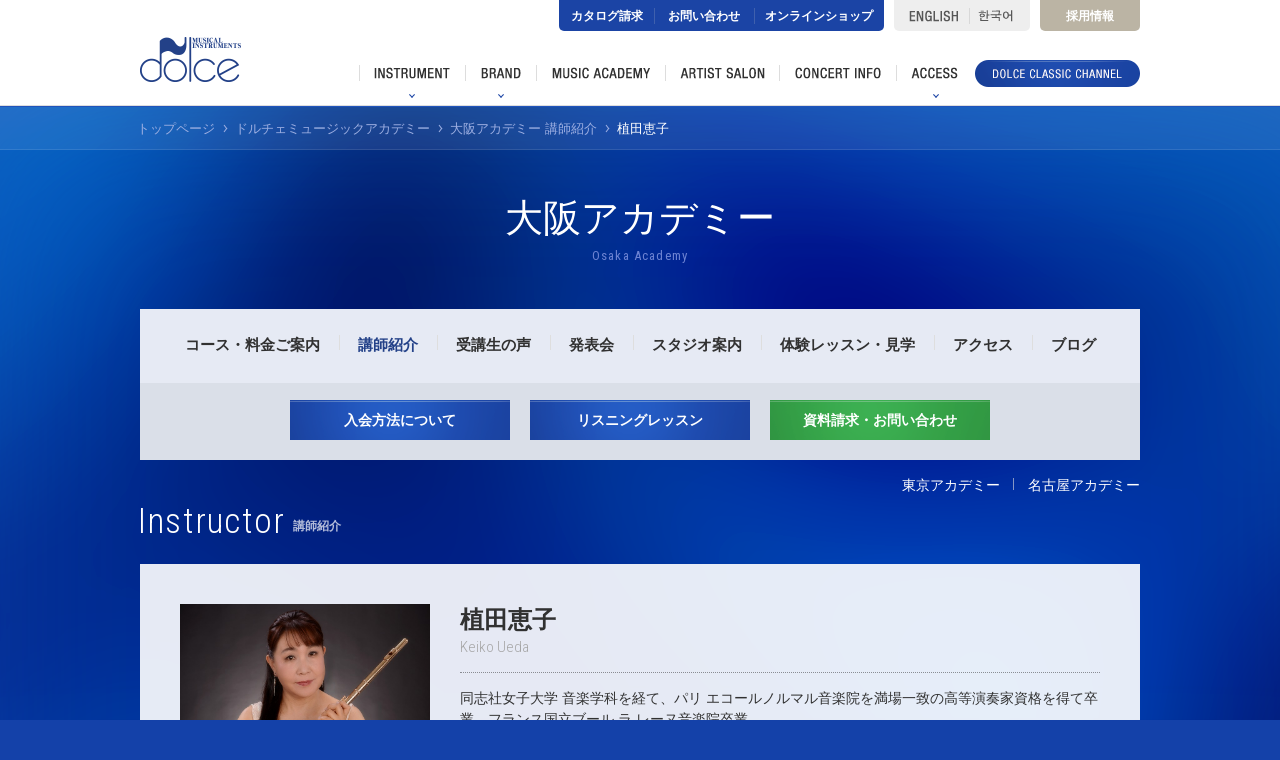

--- FILE ---
content_type: text/html; charset=UTF-8
request_url: https://www.dolce.co.jp/academy/teacher/4962/?area=osaka&ins=flute
body_size: 47059
content:
<!doctype html>
<html lang="ja">
<head prefix="og: https://ogp.me/ns# fb: https://ogp.me/ns/fb# article: https://ogp.me/ns/article#">
<meta charset="utf-8">
<title>講師紹介 植田恵子 | 音楽教室ドルチェ・ミュージック・アカデミー</title>
<meta name='robots' content='index, follow, max-image-preview:large, max-snippet:-1, max-video-preview:-1' />

	<!-- This site is optimized with the Yoast SEO plugin v22.6 - https://yoast.com/wordpress/plugins/seo/ -->
	<meta name="description" content="ドルチェミュージックアカデミー講師紹介 植田恵子 氏のページ。音楽教室。東京（新宿）、大阪（梅田）名古屋（伏見・栄）で開講。管楽器専門店ドルチェ楽器が運営。個人レッスンやアンサンブルなど多彩なコース。初心者～専門で管楽器を勉強したい方まで幅広いニーズに対応。発表会なども開催しています。" />
	<link rel="canonical" href="https://www.dolce.co.jp/academy/teacher/4962/" />
	<meta property="og:locale" content="ja_JP" />
	<meta property="og:type" content="article" />
	<meta property="og:title" content="講師紹介 植田恵子 | 音楽教室ドルチェ・ミュージック・アカデミー" />
	<meta property="og:description" content="ドルチェミュージックアカデミー講師紹介 植田恵子 氏のページ。音楽教室。東京（新宿）、大阪（梅田）名古屋（伏見・栄）で開講。管楽器専門店ドルチェ楽器が運営。個人レッスンやアンサンブルなど多彩なコース。初心者～専門で管楽器を勉強したい方まで幅広いニーズに対応。発表会なども開催しています。" />
	<meta property="og:url" content="https://www.dolce.co.jp/academy/teacher/4962/" />
	<meta property="og:site_name" content="音楽教室ドルチェ・ミュージック・アカデミー" />
	<meta property="article:modified_time" content="2025-06-29T05:42:39+00:00" />
	<meta property="og:image" content="https://www.dolce.co.jp/academy/wp-content/uploads/sites/2/2016/07/ogpimg.jpg" />
	<meta property="og:image:width" content="1200" />
	<meta property="og:image:height" content="1200" />
	<meta property="og:image:type" content="image/jpeg" />
	<meta name="twitter:card" content="summary_large_image" />
	<meta name="twitter:label1" content="推定読み取り時間" />
	<meta name="twitter:data1" content="3分" />
	<script type="application/ld+json" class="yoast-schema-graph">{"@context":"https://schema.org","@graph":[{"@type":"WebPage","@id":"https://www.dolce.co.jp/academy/teacher/4962/","url":"https://www.dolce.co.jp/academy/teacher/4962/","name":"講師紹介 植田恵子 | 音楽教室ドルチェ・ミュージック・アカデミー","isPartOf":{"@id":"https://www.dolce.co.jp/academy/#website"},"datePublished":"2023-04-14T04:11:44+00:00","dateModified":"2025-06-29T05:42:39+00:00","description":"ドルチェミュージックアカデミー講師紹介 植田恵子 氏のページ。音楽教室。東京（新宿）、大阪（梅田）名古屋（伏見・栄）で開講。管楽器専門店ドルチェ楽器が運営。個人レッスンやアンサンブルなど多彩なコース。初心者～専門で管楽器を勉強したい方まで幅広いニーズに対応。発表会なども開催しています。","breadcrumb":{"@id":"https://www.dolce.co.jp/academy/teacher/4962/#breadcrumb"},"inLanguage":"ja","potentialAction":[{"@type":"ReadAction","target":["https://www.dolce.co.jp/academy/teacher/4962/"]}]},{"@type":"BreadcrumbList","@id":"https://www.dolce.co.jp/academy/teacher/4962/#breadcrumb","itemListElement":[{"@type":"ListItem","position":1,"name":"ホーム","item":"https://www.dolce.co.jp/academy/"},{"@type":"ListItem","position":2,"name":"講師紹介","item":"https://www.dolce.co.jp/academy/teacher/"},{"@type":"ListItem","position":3,"name":"植田恵子"}]},{"@type":"WebSite","@id":"https://www.dolce.co.jp/academy/#website","url":"https://www.dolce.co.jp/academy/","name":"音楽教室ドルチェ・ミュージック・アカデミー","description":"東京・大阪・名古屋の管楽器専門音楽教室","publisher":{"@id":"https://www.dolce.co.jp/academy/#organization"},"potentialAction":[{"@type":"SearchAction","target":{"@type":"EntryPoint","urlTemplate":"https://www.dolce.co.jp/academy/?s={search_term_string}"},"query-input":"required name=search_term_string"}],"inLanguage":"ja"},{"@type":"Organization","@id":"https://www.dolce.co.jp/academy/#organization","name":"ドルチェ・ミュージック・アカデミー","url":"https://www.dolce.co.jp/academy/","logo":{"@type":"ImageObject","inLanguage":"ja","@id":"https://www.dolce.co.jp/academy/#/schema/logo/image/","url":"https://www.dolce.co.jp/academy/wp-content/uploads/sites/2/2020/02/tit-top-mv.png","contentUrl":"https://www.dolce.co.jp/academy/wp-content/uploads/sites/2/2020/02/tit-top-mv.png","width":548,"height":439,"caption":"ドルチェ・ミュージック・アカデミー"},"image":{"@id":"https://www.dolce.co.jp/academy/#/schema/logo/image/"}}]}</script>
	<!-- / Yoast SEO plugin. -->


<script type="text/javascript">
/* <![CDATA[ */
window._wpemojiSettings = {"baseUrl":"https:\/\/s.w.org\/images\/core\/emoji\/15.0.3\/72x72\/","ext":".png","svgUrl":"https:\/\/s.w.org\/images\/core\/emoji\/15.0.3\/svg\/","svgExt":".svg","source":{"concatemoji":"https:\/\/www.dolce.co.jp\/academy\/wp-includes\/js\/wp-emoji-release.min.js?ver=6.5.2"}};
/*! This file is auto-generated */
!function(i,n){var o,s,e;function c(e){try{var t={supportTests:e,timestamp:(new Date).valueOf()};sessionStorage.setItem(o,JSON.stringify(t))}catch(e){}}function p(e,t,n){e.clearRect(0,0,e.canvas.width,e.canvas.height),e.fillText(t,0,0);var t=new Uint32Array(e.getImageData(0,0,e.canvas.width,e.canvas.height).data),r=(e.clearRect(0,0,e.canvas.width,e.canvas.height),e.fillText(n,0,0),new Uint32Array(e.getImageData(0,0,e.canvas.width,e.canvas.height).data));return t.every(function(e,t){return e===r[t]})}function u(e,t,n){switch(t){case"flag":return n(e,"\ud83c\udff3\ufe0f\u200d\u26a7\ufe0f","\ud83c\udff3\ufe0f\u200b\u26a7\ufe0f")?!1:!n(e,"\ud83c\uddfa\ud83c\uddf3","\ud83c\uddfa\u200b\ud83c\uddf3")&&!n(e,"\ud83c\udff4\udb40\udc67\udb40\udc62\udb40\udc65\udb40\udc6e\udb40\udc67\udb40\udc7f","\ud83c\udff4\u200b\udb40\udc67\u200b\udb40\udc62\u200b\udb40\udc65\u200b\udb40\udc6e\u200b\udb40\udc67\u200b\udb40\udc7f");case"emoji":return!n(e,"\ud83d\udc26\u200d\u2b1b","\ud83d\udc26\u200b\u2b1b")}return!1}function f(e,t,n){var r="undefined"!=typeof WorkerGlobalScope&&self instanceof WorkerGlobalScope?new OffscreenCanvas(300,150):i.createElement("canvas"),a=r.getContext("2d",{willReadFrequently:!0}),o=(a.textBaseline="top",a.font="600 32px Arial",{});return e.forEach(function(e){o[e]=t(a,e,n)}),o}function t(e){var t=i.createElement("script");t.src=e,t.defer=!0,i.head.appendChild(t)}"undefined"!=typeof Promise&&(o="wpEmojiSettingsSupports",s=["flag","emoji"],n.supports={everything:!0,everythingExceptFlag:!0},e=new Promise(function(e){i.addEventListener("DOMContentLoaded",e,{once:!0})}),new Promise(function(t){var n=function(){try{var e=JSON.parse(sessionStorage.getItem(o));if("object"==typeof e&&"number"==typeof e.timestamp&&(new Date).valueOf()<e.timestamp+604800&&"object"==typeof e.supportTests)return e.supportTests}catch(e){}return null}();if(!n){if("undefined"!=typeof Worker&&"undefined"!=typeof OffscreenCanvas&&"undefined"!=typeof URL&&URL.createObjectURL&&"undefined"!=typeof Blob)try{var e="postMessage("+f.toString()+"("+[JSON.stringify(s),u.toString(),p.toString()].join(",")+"));",r=new Blob([e],{type:"text/javascript"}),a=new Worker(URL.createObjectURL(r),{name:"wpTestEmojiSupports"});return void(a.onmessage=function(e){c(n=e.data),a.terminate(),t(n)})}catch(e){}c(n=f(s,u,p))}t(n)}).then(function(e){for(var t in e)n.supports[t]=e[t],n.supports.everything=n.supports.everything&&n.supports[t],"flag"!==t&&(n.supports.everythingExceptFlag=n.supports.everythingExceptFlag&&n.supports[t]);n.supports.everythingExceptFlag=n.supports.everythingExceptFlag&&!n.supports.flag,n.DOMReady=!1,n.readyCallback=function(){n.DOMReady=!0}}).then(function(){return e}).then(function(){var e;n.supports.everything||(n.readyCallback(),(e=n.source||{}).concatemoji?t(e.concatemoji):e.wpemoji&&e.twemoji&&(t(e.twemoji),t(e.wpemoji)))}))}((window,document),window._wpemojiSettings);
/* ]]> */
</script>
<style id='wp-emoji-styles-inline-css' type='text/css'>

	img.wp-smiley, img.emoji {
		display: inline !important;
		border: none !important;
		box-shadow: none !important;
		height: 1em !important;
		width: 1em !important;
		margin: 0 0.07em !important;
		vertical-align: -0.1em !important;
		background: none !important;
		padding: 0 !important;
	}
</style>
<link rel='stylesheet' id='wp-block-library-css' href='https://www.dolce.co.jp/academy/wp-includes/css/dist/block-library/style.min.css?ver=6.5.2' type='text/css' media='all' />
<style id='classic-theme-styles-inline-css' type='text/css'>
/*! This file is auto-generated */
.wp-block-button__link{color:#fff;background-color:#32373c;border-radius:9999px;box-shadow:none;text-decoration:none;padding:calc(.667em + 2px) calc(1.333em + 2px);font-size:1.125em}.wp-block-file__button{background:#32373c;color:#fff;text-decoration:none}
</style>
<style id='global-styles-inline-css' type='text/css'>
body{--wp--preset--color--black: #000000;--wp--preset--color--cyan-bluish-gray: #abb8c3;--wp--preset--color--white: #ffffff;--wp--preset--color--pale-pink: #f78da7;--wp--preset--color--vivid-red: #cf2e2e;--wp--preset--color--luminous-vivid-orange: #ff6900;--wp--preset--color--luminous-vivid-amber: #fcb900;--wp--preset--color--light-green-cyan: #7bdcb5;--wp--preset--color--vivid-green-cyan: #00d084;--wp--preset--color--pale-cyan-blue: #8ed1fc;--wp--preset--color--vivid-cyan-blue: #0693e3;--wp--preset--color--vivid-purple: #9b51e0;--wp--preset--gradient--vivid-cyan-blue-to-vivid-purple: linear-gradient(135deg,rgba(6,147,227,1) 0%,rgb(155,81,224) 100%);--wp--preset--gradient--light-green-cyan-to-vivid-green-cyan: linear-gradient(135deg,rgb(122,220,180) 0%,rgb(0,208,130) 100%);--wp--preset--gradient--luminous-vivid-amber-to-luminous-vivid-orange: linear-gradient(135deg,rgba(252,185,0,1) 0%,rgba(255,105,0,1) 100%);--wp--preset--gradient--luminous-vivid-orange-to-vivid-red: linear-gradient(135deg,rgba(255,105,0,1) 0%,rgb(207,46,46) 100%);--wp--preset--gradient--very-light-gray-to-cyan-bluish-gray: linear-gradient(135deg,rgb(238,238,238) 0%,rgb(169,184,195) 100%);--wp--preset--gradient--cool-to-warm-spectrum: linear-gradient(135deg,rgb(74,234,220) 0%,rgb(151,120,209) 20%,rgb(207,42,186) 40%,rgb(238,44,130) 60%,rgb(251,105,98) 80%,rgb(254,248,76) 100%);--wp--preset--gradient--blush-light-purple: linear-gradient(135deg,rgb(255,206,236) 0%,rgb(152,150,240) 100%);--wp--preset--gradient--blush-bordeaux: linear-gradient(135deg,rgb(254,205,165) 0%,rgb(254,45,45) 50%,rgb(107,0,62) 100%);--wp--preset--gradient--luminous-dusk: linear-gradient(135deg,rgb(255,203,112) 0%,rgb(199,81,192) 50%,rgb(65,88,208) 100%);--wp--preset--gradient--pale-ocean: linear-gradient(135deg,rgb(255,245,203) 0%,rgb(182,227,212) 50%,rgb(51,167,181) 100%);--wp--preset--gradient--electric-grass: linear-gradient(135deg,rgb(202,248,128) 0%,rgb(113,206,126) 100%);--wp--preset--gradient--midnight: linear-gradient(135deg,rgb(2,3,129) 0%,rgb(40,116,252) 100%);--wp--preset--font-size--small: 13px;--wp--preset--font-size--medium: 20px;--wp--preset--font-size--large: 36px;--wp--preset--font-size--x-large: 42px;--wp--preset--spacing--20: 0.44rem;--wp--preset--spacing--30: 0.67rem;--wp--preset--spacing--40: 1rem;--wp--preset--spacing--50: 1.5rem;--wp--preset--spacing--60: 2.25rem;--wp--preset--spacing--70: 3.38rem;--wp--preset--spacing--80: 5.06rem;--wp--preset--shadow--natural: 6px 6px 9px rgba(0, 0, 0, 0.2);--wp--preset--shadow--deep: 12px 12px 50px rgba(0, 0, 0, 0.4);--wp--preset--shadow--sharp: 6px 6px 0px rgba(0, 0, 0, 0.2);--wp--preset--shadow--outlined: 6px 6px 0px -3px rgba(255, 255, 255, 1), 6px 6px rgba(0, 0, 0, 1);--wp--preset--shadow--crisp: 6px 6px 0px rgba(0, 0, 0, 1);}:where(.is-layout-flex){gap: 0.5em;}:where(.is-layout-grid){gap: 0.5em;}body .is-layout-flow > .alignleft{float: left;margin-inline-start: 0;margin-inline-end: 2em;}body .is-layout-flow > .alignright{float: right;margin-inline-start: 2em;margin-inline-end: 0;}body .is-layout-flow > .aligncenter{margin-left: auto !important;margin-right: auto !important;}body .is-layout-constrained > .alignleft{float: left;margin-inline-start: 0;margin-inline-end: 2em;}body .is-layout-constrained > .alignright{float: right;margin-inline-start: 2em;margin-inline-end: 0;}body .is-layout-constrained > .aligncenter{margin-left: auto !important;margin-right: auto !important;}body .is-layout-constrained > :where(:not(.alignleft):not(.alignright):not(.alignfull)){max-width: var(--wp--style--global--content-size);margin-left: auto !important;margin-right: auto !important;}body .is-layout-constrained > .alignwide{max-width: var(--wp--style--global--wide-size);}body .is-layout-flex{display: flex;}body .is-layout-flex{flex-wrap: wrap;align-items: center;}body .is-layout-flex > *{margin: 0;}body .is-layout-grid{display: grid;}body .is-layout-grid > *{margin: 0;}:where(.wp-block-columns.is-layout-flex){gap: 2em;}:where(.wp-block-columns.is-layout-grid){gap: 2em;}:where(.wp-block-post-template.is-layout-flex){gap: 1.25em;}:where(.wp-block-post-template.is-layout-grid){gap: 1.25em;}.has-black-color{color: var(--wp--preset--color--black) !important;}.has-cyan-bluish-gray-color{color: var(--wp--preset--color--cyan-bluish-gray) !important;}.has-white-color{color: var(--wp--preset--color--white) !important;}.has-pale-pink-color{color: var(--wp--preset--color--pale-pink) !important;}.has-vivid-red-color{color: var(--wp--preset--color--vivid-red) !important;}.has-luminous-vivid-orange-color{color: var(--wp--preset--color--luminous-vivid-orange) !important;}.has-luminous-vivid-amber-color{color: var(--wp--preset--color--luminous-vivid-amber) !important;}.has-light-green-cyan-color{color: var(--wp--preset--color--light-green-cyan) !important;}.has-vivid-green-cyan-color{color: var(--wp--preset--color--vivid-green-cyan) !important;}.has-pale-cyan-blue-color{color: var(--wp--preset--color--pale-cyan-blue) !important;}.has-vivid-cyan-blue-color{color: var(--wp--preset--color--vivid-cyan-blue) !important;}.has-vivid-purple-color{color: var(--wp--preset--color--vivid-purple) !important;}.has-black-background-color{background-color: var(--wp--preset--color--black) !important;}.has-cyan-bluish-gray-background-color{background-color: var(--wp--preset--color--cyan-bluish-gray) !important;}.has-white-background-color{background-color: var(--wp--preset--color--white) !important;}.has-pale-pink-background-color{background-color: var(--wp--preset--color--pale-pink) !important;}.has-vivid-red-background-color{background-color: var(--wp--preset--color--vivid-red) !important;}.has-luminous-vivid-orange-background-color{background-color: var(--wp--preset--color--luminous-vivid-orange) !important;}.has-luminous-vivid-amber-background-color{background-color: var(--wp--preset--color--luminous-vivid-amber) !important;}.has-light-green-cyan-background-color{background-color: var(--wp--preset--color--light-green-cyan) !important;}.has-vivid-green-cyan-background-color{background-color: var(--wp--preset--color--vivid-green-cyan) !important;}.has-pale-cyan-blue-background-color{background-color: var(--wp--preset--color--pale-cyan-blue) !important;}.has-vivid-cyan-blue-background-color{background-color: var(--wp--preset--color--vivid-cyan-blue) !important;}.has-vivid-purple-background-color{background-color: var(--wp--preset--color--vivid-purple) !important;}.has-black-border-color{border-color: var(--wp--preset--color--black) !important;}.has-cyan-bluish-gray-border-color{border-color: var(--wp--preset--color--cyan-bluish-gray) !important;}.has-white-border-color{border-color: var(--wp--preset--color--white) !important;}.has-pale-pink-border-color{border-color: var(--wp--preset--color--pale-pink) !important;}.has-vivid-red-border-color{border-color: var(--wp--preset--color--vivid-red) !important;}.has-luminous-vivid-orange-border-color{border-color: var(--wp--preset--color--luminous-vivid-orange) !important;}.has-luminous-vivid-amber-border-color{border-color: var(--wp--preset--color--luminous-vivid-amber) !important;}.has-light-green-cyan-border-color{border-color: var(--wp--preset--color--light-green-cyan) !important;}.has-vivid-green-cyan-border-color{border-color: var(--wp--preset--color--vivid-green-cyan) !important;}.has-pale-cyan-blue-border-color{border-color: var(--wp--preset--color--pale-cyan-blue) !important;}.has-vivid-cyan-blue-border-color{border-color: var(--wp--preset--color--vivid-cyan-blue) !important;}.has-vivid-purple-border-color{border-color: var(--wp--preset--color--vivid-purple) !important;}.has-vivid-cyan-blue-to-vivid-purple-gradient-background{background: var(--wp--preset--gradient--vivid-cyan-blue-to-vivid-purple) !important;}.has-light-green-cyan-to-vivid-green-cyan-gradient-background{background: var(--wp--preset--gradient--light-green-cyan-to-vivid-green-cyan) !important;}.has-luminous-vivid-amber-to-luminous-vivid-orange-gradient-background{background: var(--wp--preset--gradient--luminous-vivid-amber-to-luminous-vivid-orange) !important;}.has-luminous-vivid-orange-to-vivid-red-gradient-background{background: var(--wp--preset--gradient--luminous-vivid-orange-to-vivid-red) !important;}.has-very-light-gray-to-cyan-bluish-gray-gradient-background{background: var(--wp--preset--gradient--very-light-gray-to-cyan-bluish-gray) !important;}.has-cool-to-warm-spectrum-gradient-background{background: var(--wp--preset--gradient--cool-to-warm-spectrum) !important;}.has-blush-light-purple-gradient-background{background: var(--wp--preset--gradient--blush-light-purple) !important;}.has-blush-bordeaux-gradient-background{background: var(--wp--preset--gradient--blush-bordeaux) !important;}.has-luminous-dusk-gradient-background{background: var(--wp--preset--gradient--luminous-dusk) !important;}.has-pale-ocean-gradient-background{background: var(--wp--preset--gradient--pale-ocean) !important;}.has-electric-grass-gradient-background{background: var(--wp--preset--gradient--electric-grass) !important;}.has-midnight-gradient-background{background: var(--wp--preset--gradient--midnight) !important;}.has-small-font-size{font-size: var(--wp--preset--font-size--small) !important;}.has-medium-font-size{font-size: var(--wp--preset--font-size--medium) !important;}.has-large-font-size{font-size: var(--wp--preset--font-size--large) !important;}.has-x-large-font-size{font-size: var(--wp--preset--font-size--x-large) !important;}
.wp-block-navigation a:where(:not(.wp-element-button)){color: inherit;}
:where(.wp-block-post-template.is-layout-flex){gap: 1.25em;}:where(.wp-block-post-template.is-layout-grid){gap: 1.25em;}
:where(.wp-block-columns.is-layout-flex){gap: 2em;}:where(.wp-block-columns.is-layout-grid){gap: 2em;}
.wp-block-pullquote{font-size: 1.5em;line-height: 1.6;}
</style>
<link rel="https://api.w.org/" href="https://www.dolce.co.jp/academy/wp-json/" /><link rel="alternate" type="application/json+oembed" href="https://www.dolce.co.jp/academy/wp-json/oembed/1.0/embed?url=https%3A%2F%2Fwww.dolce.co.jp%2Facademy%2Fteacher%2F4962%2F" />
<link rel="alternate" type="text/xml+oembed" href="https://www.dolce.co.jp/academy/wp-json/oembed/1.0/embed?url=https%3A%2F%2Fwww.dolce.co.jp%2Facademy%2Fteacher%2F4962%2F&#038;format=xml" />
<meta http-equiv="X-UA-Compatible" content="IE=edge,chrome=1">
<meta name="format-detection" content="telephone=no">
<meta name="SKYPE_TOOLBAR" content="SKYPE_TOOLBAR_PARSER_COMPATIBLE">
<meta name="viewport" content="width=1280">
<link rel="shortcut icon" href="/cms/wp-content/themes/dolce/images/favicon.ico">
<link href='https://fonts.googleapis.com/css?family=Roboto+Condensed:300,400' rel='stylesheet' type='text/css'>
<link rel="stylesheet" href="/cms/wp-content/themes/dolce/css/style.css">
<link rel="stylesheet" href="/cms/wp-content/themes/dolce/css/dolce.css">
<link rel="stylesheet" href="/cms/wp-content/themes/dolce/css/academy-custom.css">
<!--[if lt IE 9]><script src="/cms/wp-content/themes/dolce/js/lib/html5shiv.js"></script><![endif]-->
<script src="/cms/wp-content/themes/dolce/js/lib/jquery-1.12.3.min.js"></script>
<!--[if (gte IE 6)&(lte IE 8)]><script src="/cms/wp-content/themes/dolce/js/lib/selectivizr-min.js"></script><![endif]-->

</head><body id="academy">
<script>
  (function(i,s,o,g,r,a,m){i['GoogleAnalyticsObject']=r;i[r]=i[r]||function(){
  (i[r].q=i[r].q||[]).push(arguments)},i[r].l=1*new Date();a=s.createElement(o),
  m=s.getElementsByTagName(o)[0];a.async=1;a.src=g;m.parentNode.insertBefore(a,m)
  })(window,document,'script','https://www.google-analytics.com/analytics.js','ga');

  ga('create', 'UA-33209779-1', 'auto');
  ga('send', 'pageview');

</script>
<div id="wrapper">
  <header id="header">
  <div class="container">
      <p class="logo"><a href="https://www.dolce.co.jp/?pc-switcher=0"><img src="/cms/wp-content/themes/dolce/images/common/logo.png" alt="ドルチェ楽器"></a></p>
    <div id="subNav">
      <!-- yahoo search サイト内検索 -->
      <div class="searchForm" style="visibility: hidden;">
        <form action="https://custom.search.yahoo.co.jp/search" method="get" id="srch">
          <input type="image" alt="検索" height="16" width="16" src="/cms/wp-content/themes/dolce/images/common/ico-header-search.png" border="0" name="search" style="margin:0; vertical-align:bottom;" />
          <input type="text" name="p" id="srchInput" />
          <input type="hidden" id="fr" name="fr" value="cse" />
          <input type="hidden" id="ei" name="ei" value="utf-8" />
          <input type="hidden" id="csid" name="csid" value="XyzUJ_gKMZHmg5PM8p6s6V4gMUJXMhTKzWfg8Elhqg--" />
          <input type="hidden" name="vs" value="dolce.co.jp" id="yjInsite" />
          <p class="yahoo">
            <a href="https://www.yahoo.co.jp">powered by Yahoo! JAPAN</a>
            <img src="https://custom.search.yahoo.co.jp/images/window/XyzUJ_gKMZHmg5PM8p6s6V4gMUJXMhTKzWfg8Elhqg--.gif" />
          </p>
        </form>
        <!-- yahoo search end -->
      </div>
      <ul>
        <li class="inquiry">
          <a href="https://www.dolce.co.jp/catalog/?pc-switcher=0" class="catalog">カタログ請求</a>
          <a href="https://www.dolce.co.jp/inquiry/?pc-switcher=0" class="form">お問い合わせ</a>
          <a href="https://www.dolce.co.jp/online-shop/?pc-switcher=0" class="online">オンラインショップ</a>
        </li>
        <li class="language">
            <a href="https://www.dolce.co.jp/english/" target="_blank">ENGLISH</a>
            <a href="http://www.dolce.co.jp/kr-index.html" target="_blank">한국어</a>
        </li>
        <li class="recruit"><a href="https://www.dolce.co.jp/recruit/?pc-switcher=0">採用情報</a></li>
      </ul>
    </div>
      <nav id="globalNav">
        <ul class="globalNavInner">
          <li class="instrument mega">
          <a href="https://www.dolce.co.jp/products/?pc-switcher=0" class="nav"><span>楽器</span></a>
          <div class="detail">
              <div class="instrumentNav">
                <ul>
                  <li class="flute"><a href="https://www.dolce.co.jp/flute/?pc-switcher=0">フルート<span>Flute</span></a></li>
                  <li class="piccolo"><a href="https://www.dolce.co.jp/piccolo/?pc-switcher=0">ピッコロ<span>Piccolo</span></a></li>
                  <li class="oboe"><a href="https://www.dolce.co.jp/oboe/?pc-switcher=0">オーボエ<span>Oboe</span></a></li>
                  <li class="clarinet"><a href="https://www.dolce.co.jp/clarinet/?pc-switcher=0">クラリネット<span>Clarinet</span></a></li>
                  <li class="fagott"><a href="https://www.dolce.co.jp/fagott/?pc-switcher=0">ファゴット<span>Fagott</span></a></li>
                  <li class="sax"><a href="https://www.dolce.co.jp/sax/?pc-switcher=0">サクソフォン<span>Saxophone</span></a></li>
                  <li class="horn"><a href="https://www.dolce.co.jp/horn/?pc-switcher=0">ホルン<span>Horn</span></a></li>
                  <li class="trumpet"><a href="https://www.dolce.co.jp/trumpet/?pc-switcher=0">トランペット<span>Trumpet</span></a></li>
                  <li class="trombone"><a href="https://www.dolce.co.jp/trombone/?pc-switcher=0">トロンボーン<span>Trombone</span></a></li>
                  <li class="euphonium"><a href="https://www.dolce.co.jp/euphonium/?pc-switcher=0">ユーフォニアム<span>Euphonium</span></a></li>
                  <li class="tuba"><a href="https://www.dolce.co.jp/tuba/?pc-switcher=0">テューバ<span>Tuba</span></a></li>
                  <li class="other"><a href="https://www.dolce.co.jp/other/?pc-switcher=0">その他の楽器<span>Other</span></a></li>
                </ul>
                <div class="bnr">
                  <p>
                    <a href="https://www.dolce.co.jp/accessory-list/?pc-switcher=0">
                      <img src="/cms/wp-content/themes/dolce/images/common/nav-instrument-accessories.jpg" alt="アクセサリー">
                      <span class="attention">※マウスピース、楽器小物、ケース、付属品など</span>
                    </a>
                  </p>
                  <p><a href="https://www.dolce.co.jp/used/?pc-switcher=0"><img src="/cms/wp-content/themes/dolce/images/common/nav-instrument-used.jpg" alt="中古品情報"></a></p>
                </div>
              </div>
            </div>
        </li>
        <li class="brand mega">
          <a href="https://www.dolce.co.jp/brands/?pc-switcher=1" class="nav"><span>ブランド</span></a>
          <div class="detail">
            <div class="brandNav">
              <img src="/cms/wp-content/themes/dolce/images/common/nav-brand_20240920.jpg" alt="取扱ブランドの一例">
              <dl>
                <dt><img src="/cms/wp-content/themes/dolce/images/common/tit-header-brand.png" alt=""></dt>
                <dd>
                  ドルチェ楽器が、海外メーカーの日本輸入代理店などを務め、直輸入している楽器やアクセサリーのブランド。ドルチェ楽器が独自に開発し、お薦めしている楽器やアクセサリーのご案内です。
                  <p class="btnDecoration"><a href="https://www.dolce.co.jp/brands/?pc-switcher=1"><span>ブランド一覧を見る</span></a></p>
                </dd>
              </dl>
            </div>
          </div>
        </li>
        <li class="academy"><a href="https://www.dolce.co.jp/academy/?pc-switcher=0" class="nav"><span>音楽教室</span></a></li>
        <li class="salon">
          <a href="https://www.dolce.co.jp/salon/?pc-switcher=1" class="nav"><span>アーティストサロン</span></a></li>
        <li class="concert"><a href="https://www.dolce.co.jp/concert/?pc-switcher=0" class="nav"><span>コンサート情報</span></a></li>
        <li class="access mega">
        <p class="nav"><span>アクセス</span></p>
        <div class="detail">
          <ul class="accessNav">
            <li>
              <a href="https://www.dolce.co.jp/store/tokyo/#access">
                <img src="/cms/wp-content/themes/dolce/images/common/img-nav-access-tokyo.jpg" alt="">
                東京店
              </a>
            </li>
            <li>
              <a href="https://www.dolce.co.jp/store/osaka/#access">
                <img src="/cms/wp-content/themes/dolce/images/common/img-nav-access-osaka.jpg" alt="">
                大阪店
              </a>
            </li>
            <li>
              <a href="https://www.dolce.co.jp/store/nagoya/#access">
                <img src="/cms/wp-content/themes/dolce/images/common/img-nav-access-nagoya.jpg" alt="">
                名古屋店
              </a>
            </li>
            <li>
              <a href="https://www.dolce.co.jp/store/seoul/#access">
                <img src="/cms/wp-content/themes/dolce/images/common/img-nav-access-seoul.jpg" alt="">
                ソウル店
              </a>
            </li>
          </ul>
        </div>
        </li>
      </ul>
      <p><a href="https://www.dolce.co.jp/c-channel/?pc-switcher=1"><img src="/cms/wp-content/themes/dolce/images/common/btn-header-channel.png" alt="DOLCE CLASSIC CHANNEL"></a></p>
    </nav>
  </div>
</header>


  <div id="content">
    <div class="breadcrumbs">
      <ol itemscope itemtype="http://schema.org/BreadcrumbList">
        <li itemprop="itemListElement" itemscope itemtype="http://schema.org/ListItem">
          <a itemprop="item" href="https://www.dolce.co.jp/?pc-switcher=0"><span itemprop="name">トップページ</span></a>
          <meta itemprop="position" content="1">
        </li>
        <li itemprop="itemListElement" itemscope itemtype="http://schema.org/ListItem">
          <a itemprop="item" href="https://www.dolce.co.jp/academy/"><span itemprop="name">ドルチェミュージックアカデミー</span></a>
          <meta itemprop="position" content="2">
        </li>
        <li itemprop="itemListElement" itemscope itemtype="http://schema.org/ListItem">
          <a itemprop="item" href="https://www.dolce.co.jp/academy/osaka/teacher/"><span itemprop="name">大阪アカデミー 講師紹介</span></a>
          <meta itemprop="position" content="3">
        </li>
        <li itemprop="itemListElement" itemscope itemtype="http://schema.org/ListItem">
          <a itemprop="item" href="https://www.dolce.co.jp/academy/teacher/4962/"><span itemprop="name">植田恵子</span></a>
          <meta itemprop="position" content="4">
        </li>
      </ol>
    </div>


    <main id="main">
      <section class="secAcademyTeacher">
        <div class="pageTit">
          <h1 class="tit">大阪アカデミー</h1>
          <span>Osaka Academy</span>
        </div>


        <div class="container">
          <div class="academyUnderMenu">
  <ul class="menu">
    <li class="course"><a href="https://www.dolce.co.jp/academy/osaka/course/">コース・料金ご案内</a></li>
    <li class="teacher"><a href="https://www.dolce.co.jp/academy/osaka/teacher/">講師紹介</a></li>
    <li><a href="https://www.dolce.co.jp/academy/osaka/course/#voice">受講生の声</a></li>
    <li class="concert"><a href="https://www.dolce.co.jp/academy/osaka/concert/">発表会</a></li>
    <li class="studio"><a href="https://www.dolce.co.jp/academy/osaka/studio/">スタジオ案内</a></li>
    <li><a href="https://www.dolce.co.jp/academy/osaka/course/#trialLesson">体験レッスン・見学</a></li>
    <li><a href="https://www.dolce.co.jp/store/osaka/#access">アクセス</a></li>
    <li><a href="https://www.dolce.co.jp/academy/osaka/blog/">ブログ</a></li>
  </ul>
  <div class="btnArea">
    <p class="btnAcademy"><a href="https://www.dolce.co.jp/academy/apply/">入会方法について</a></p>
    <p class="btnAcademy"><a href="https://www.dolce.co.jp/academy/osaka/listening/">リスニングレッスン</a></p>
    <p class="btnAcademy btnAcademyForm"><a href="https://www.dolce.co.jp/academy/request/">資料請求・お問い合わせ</a></p>
  </div>
  <ul class="other">
    <li><a href="https://www.dolce.co.jp/academy/tokyo/course/">東京アカデミー</a></li>
    <li><a href="https://www.dolce.co.jp/academy/nagoya/course/">名古屋アカデミー</a></li>
  </ul>
<!-- /.academyUnderMenu --></div>


          <section class="secTeacher">
            <div class="pageSubTit">
              <h2 class="tit">Instructor</h2>
              <span>講師紹介</span>
            </div>

            
            <div class="box teacherDetail">




                            <div class="thumb"><img src="https://www.dolce.co.jp/academy/wp-content/uploads/sites/2/2023/04/c7a43623402e44dd2fb352d352617815.jpg" alt=""></div>
                            <div class="detail">

                
                <h3 class="name">植田恵子</h3>
                <p class="kana">Keiko Ueda</p>
                <div class="txtArea">
                  同志社女子大学 音楽学科を経て、パリ エコールノルマル音楽院を満場一致の高等演奏家資格を得て卒業。フランス国立ブール ラ レーヌ音楽院卒業。<br>日本フルートコンベンション コンクール、アンサンブル部門金賞、パリUFAM国際コンクール 1位次席など国内外のコンクールで受賞。
<br>02年のリサイタルに対し大阪文化祭 奨励賞を受賞。「アフター・アワーズ・セッション」メンバーとしても2017年度音楽クリティッククラブ奨励賞を受賞。
<br>コンチェルトのソリストとしてチェコのソリスト ディ プラガ、カルロビバリ管弦楽団、関西フィルハーモニー、モーツァルト室内管弦楽団、テレマン室内管弦楽団、大阪交響楽団等と共演。
<br>近年ではパリ、ジュネーブ、トビリシなど海外でも演奏活動を行う。
<br>一般社団法人「日本フルート協会」代議員。室内楽グループ「アフター・アワーズ・セッション」メンバー。「ユニバーサル・フルートオーケストラ・ジャパン」コンサートマスター
<br>
<br>
【植田先生よりメッセージ】
フルートで自由に音楽や気持ちを表現したい！！という夢を叶えるお手伝いをさせてください！！<br>
フルーティストになりたい。部活で周りより少し上手く吹きたい。フルートを再開したい。そして、まだフルートを手にしたことのない方。<br>
小学生からシニアの方まで、それぞれのご希望、レベルに合わせたレッスンを綺麗な姿勢、美しい音色を目指し丁寧に指導することをお約束します。<br>
初心者の方は基本メソードの他ピアノに合わせて短い曲を1回で仕上げながら、楽しくレッスン致します。<br>
吹奏楽部の皆さんには、正しい楽譜の読み方、連符の練習の仕方や音作りをしっかり指導します。<br>
音大を目指す方には、将来プロとして通用するブレない基礎力を付ける、音作り、フィンガリング テクニックを重視し、
コンクール対策も含め、丁寧に指導します。<br>
まずは、お気軽に体験レッスンにお越しください。<br>
<br>
【受講可能コース】<br>
トライ・リトライ・コース<br>プレイングミュージックコース<br>アンサンブルコース<br>音楽科受験コース<br>デュオ・トリオ・カルテットコース

                <br>
                                            <a  style="float:right; color:black;"  href="https://www.dolce.co.jp/academy/teacher/802/?area=osaka&ins=flute" ><button class="btnStack" style="width: 120px; margin-top:10px">次の講師 <img src="/cms/wp-content/themes/dolce/images/common/bg-nav-mega.png" style="transform:rotate(-90deg); margin-top:8px; margin-left:3px;" ></button></a>
                                                                <a  style="float:left; color:black; margin-right:10px;" href="https://www.dolce.co.jp/academy/teacher/755/?area=osaka&ins=flute" ><button class="btnStack" style="width: 120px; margin-top:10px"><img src="/cms/wp-content/themes/dolce/images/common/bg-nav-mega.png" style="transform:rotate(90deg); margin-top:8px; margin-right:3px;" > 前の講師</button></a>
                                    </div>
              </div>

            </div>

          <!-- /.secTeacher --></section>

          <div class="academyShopMenu">
  <div class="academyMainMenu">
  <section class="menu">
    <h2 class="tit"><img src="/cms/wp-content/themes/dolce/images/academy/tit-main-menu-osaka.png" alt="大阪アカデミー"></h2>
    <ul>
      <li><a href="https://www.dolce.co.jp/academy/osaka/course/">コース・料金ご案内</a></li>
      <li><a href="https://www.dolce.co.jp/academy/osaka/teacher/">講師紹介</a></li>
      <li><a href="https://www.dolce.co.jp/academy/osaka/course/#voice">受講生の声</a></li>
      <li><a href="https://www.dolce.co.jp/academy/osaka/concert/">発表会</a></li>
      <li><a href="https://www.dolce.co.jp/academy/osaka/studio/">スタジオ案内</a></li>
      <li><a href="https://www.dolce.co.jp/academy/osaka/listening/">リスニングレッスン</a></li>
      <li><a href="https://www.dolce.co.jp/store/osaka/#access">アクセス</a></li>
      <li><a href="https://www.dolce.co.jp/academy/osaka/blog/">ブログ</a></li>
    </ul>
  </section>
  <section class="menu">
    <h2 class="tit"><img src="/cms/wp-content/themes/dolce/images/academy/tit-main-menu-tokyo.png" alt="東京アカデミー"></h2>
    <ul>
      <li><a href="https://www.dolce.co.jp/academy/tokyo/course/">コース・料金ご案内</a></li>
      <li><a href="https://www.dolce.co.jp/academy/tokyo/teacher/">講師紹介</a></li>
      <li><a href="https://www.dolce.co.jp/academy/tokyo/course/#voice">受講生の声</a></li>
      <li><a href="https://www.dolce.co.jp/academy/tokyo/concert/">発表会</a></li>
      <li><a href="https://www.dolce.co.jp/academy/tokyo/studio/">スタジオ案内</a></li>
      <li><a href="https://www.dolce.co.jp/academy/tokyo/listening/">リスニングレッスン</a></li>
      <li><a href="https://www.dolce.co.jp/store/tokyo/#access">アクセス</a></li>
      <li><a href="https://www.dolce.co.jp/academy/tokyo/blog/">ブログ</a></li>
    </ul>
  </section>
  <section class="menu">
    <h2 class="tit"><img src="/cms/wp-content/themes/dolce/images/academy/tit-main-menu-nagoya.png" alt="名古屋アカデミー"></h2>
    <ul>
      <li><a href="https://www.dolce.co.jp/academy/nagoya/course/">コース・料金ご案内</a></li>
      <li><a href="https://www.dolce.co.jp/academy/nagoya/teacher/">講師紹介</a></li>
      <li><a href="https://www.dolce.co.jp/academy/nagoya/course/#voice">受講生の声</a></li>
      <li><a href="https://www.dolce.co.jp/academy/nagoya/concert/">発表会</a></li>
      <li><a href="https://www.dolce.co.jp/academy/nagoya/studio/">スタジオ案内</a></li>
      <li><a href="https://www.dolce.co.jp/academy/nagoya/listening/">リスニングレッスン</a></li>
      <li><a href="https://www.dolce.co.jp/store/nagoya/#access">アクセス</a></li>
      <li><a href="https://www.dolce.co.jp/academy/nagoya/blog/">ブログ</a></li>
    </ul>
  </section>
<!-- /.academyMainMenu --></div>
  <div class="btnArea">
    <p class="btnAcademy"><a href="https://www.dolce.co.jp/academy/apply/">入会方法について</a></p>
    <p class="btnAcademy btnAcademyForm"><a href="https://www.dolce.co.jp/academy/request/">資料請求・お問い合わせ</a></p>
  </div>
<!-- /.academyShopMenu --></div>

        </div>
      <!-- /.secAcademyTeacher --></section>
    </main>
  <!-- /content --></div>

  <footer id="footer">
    <p id="pagetop"><a href="#wrapper"><img src="/cms/wp-content/themes/dolce/images/common/pagetop.png" alt="ページトップへ戻る"></a></p>
    <div id="shopNav">
      <div class="container">
        <p class="logo"><img src="/cms/wp-content/themes/dolce/images/common/logo-footer.png" alt="管楽器専門店 ドルチェ楽器"></p>
        <ul id="navPC">
          <li><a href="https://www.dolce.co.jp/store/tokyo/?pc-switcher=1">東京店</a></li>
          <li><a href="https://www.dolce.co.jp/store/osaka/?pc-switcher=1">大阪店</a></li>
          <li><a href="https://www.dolce.co.jp/store/nagoya/?pc-switcher=1">名古屋店</a></li>
          <li><a href="https://www.dolce.co.jp/store/seoul/?pc-switcher=1">ソウル店</a></li>
        </ul>
        <ul id="navSP">
          <li><a href="https://www.dolce.co.jp/store/?pc-switcher=0#tokyo">東京店</a></li>
          <li><a href="https://www.dolce.co.jp/store/?pc-switcher=0#osaka">大阪店</a></li>
          <li><a href="https://www.dolce.co.jp/store/?pc-switcher=0#nagoya">名古屋店</a></li>
          <li><a href="https://www.dolce.co.jp/store/?pc-switcher=0#seoul">ソウル店</a></li>
        </ul>
      </div>
    </div>
    <div id="footerNav">
      <div>
        <p><a href="https://www.dolce.co.jp/products/?pc-switcher=0">取り扱い楽器</a></p>
        <ul>
          <li><a href="https://www.dolce.co.jp/flute/?pc-switcher=0">フルート</a></li>
          <li><a href="https://www.dolce.co.jp/piccolo/?pc-switcher=0">ピッコロ</a></li>
          <li><a href="https://www.dolce.co.jp/oboe/?pc-switcher=0">オーボエ</a></li>
          <li><a href="https://www.dolce.co.jp/clarinet/?pc-switcher=0">クラリネット</a></li>
          <li><a href="https://www.dolce.co.jp/fagott/?pc-switcher=0">ファゴット</a></li>
          <li><a href="https://www.dolce.co.jp/sax/?pc-switcher=0">サクソフォン</a></li>
          <li><a href="https://www.dolce.co.jp/horn/?pc-switcher=0">ホルン</a></li>
          <li><a href="https://www.dolce.co.jp/trumpet/?pc-switcher=0">トランペット</a></li>
          <li><a href="https://www.dolce.co.jp/trombone/?pc-switcher=0">トロンボーン</a></li>
          <li><a href="https://www.dolce.co.jp/euphonium/?pc-switcher=0">ユーフォニアム</a></li>
          <li><a href="https://www.dolce.co.jp/tuba/?pc-switcher=0">テューバ</a></li>
          <li><a href="https://www.dolce.co.jp/used/?pc-switcher=0">中古・ヴィンテージ楽器</a></li>
          <li><a href="https://www.dolce.co.jp/accessory-list/?pc-switcher=0">楽器アクセサリー・楽譜・CD</a></li>
        </ul>
      </div>
      <div>
        <p><a href="https://www.dolce.co.jp/academy/?pc-switcher=0">音楽教室</a></p>
        <ul>
          <li><a href="https://www.dolce.co.jp/academy/apply/?pc-switcher=1">入会方法</a></li>
          <li><a href="https://www.dolce.co.jp/academy/request/?pc-switcher=1">資料請求</a></li>
          <li><a href="https://www.dolce.co.jp/academy/osaka/course/?pc-switcher=1">大阪アカデミー</a></li>
          <li><a href="https://www.dolce.co.jp/academy/tokyo/course/?pc-switcher=1">東京アカデミー</a></li>
          <li><a href="https://www.dolce.co.jp/academy/nagoya/course/?pc-switcher=1">名古屋アカデミー</a></li>
        </ul>
      </div>
      <div>
        <p><a href="https://www.dolce.co.jp/c-channel/?pc-switcher=1">ドルチェ・クラシックチャンネル</a></p>
        <p><a href="https://www.dolce.co.jp/order/?pc-switcher=0">通信販売について</a></p>
        <p><a href="https://www.dolce.co.jp/salon/?pc-switcher=1">アーティストサロン</a></p>
        <p><a href="https://www.dolce.co.jp/concert/?pc-switcher=0">コンサート情報</a></p>
        <p><a href="https://www.dolce.co.jp/debutconcert/?pc-switcher=0">デビューコンサート</a></p>
        <p><a href="https://www.dolce.co.jp/maintenance/?pc-switcher=0">修理・メンテナンス</a></p>
        <p><a href="https://www.dolce.co.jp/inquiry/?pc-switcher=0#faq">よくあるご質問</a></p>
        <p><a href="https://www.dolce.co.jp/info/?pc-switcher=0">新着情報</a></p>
        <p><a href="https://www.dolce.co.jp/member/?pc-switcher=1">ドルチェ・ミュージック・クラブ</a></p>
      </div>
      <div>
        <p class="nolink">企業情報</p>
        <ul>
          <li><a href="https://www.dolce.co.jp/company/?pc-switcher=0">企業情報</a></li>
          <li><a href="https://www.dolce.co.jp/recruit/?pc-switcher=0">採用情報</a></li>
          <li><a href="https://www.dolce.co.jp/inquiry/?pc-switcher=0">お問い合わせ</a></li>
          <li><a href="https://www.dolce.co.jp/order/?pc-switcher=0#privacy">プライバシーポリシー</a></li>
          <li><a href="https://www.dolce.co.jp/company/?pc-switcher=0#about">ドルチェ楽器について</a></li>
        </ul>
        <p class="nolink">SNS</p>
        <ul>
          <li><a href="https://www.dolce.co.jp/store/tokyo/?pc-switcher=1#sns">東京店</a></li>
          <li><a href="https://www.dolce.co.jp/store/osaka/?pc-switcher=1#sns">大阪店</a></li>
          <li><a href="https://www.dolce.co.jp/store/nagoya/?pc-switcher=1#sns">名古屋店</a></li>
        </ul>
      </div>
    </div>

<!-- jacrac nextone -->
<div class="copyright">
<div style="width: 300px;margin-left: auto;margin-right: auto;overflow: auto;">
<div style="float:left"><p><img src="https://www.dolce.co.jp/cms/wp-content/uploads/2020/06/jasrac.jpg"><br />JASRAC許諾<br />第9017358003Y45037号<br />第9017358004Y31015号</p></div>
<div style="float: right;"><p><img src="https://www.dolce.co.jp/cms/wp-content/uploads/2021/04/nextone_verified_pict.png"><br />ID000006724</p></div>
</div>
</div>

    <p class="copyright" style="clear: both;">Copyright &copy; 1997-2026 Dolce Musical Instruments co.,ltd. All Rights Reserved.</p>
  </footer>

<!-- /wrapper --></div>


<script src="/cms/wp-content/themes/dolce/js/lib/plugins.js"></script>
<script src="/cms/wp-content/themes/dolce/js/common.js"></script>
<script src="/cms/wp-content/themes/dolce/js/academy.js"></script>
<script type="text/javascript">
  (function () {
    var tagjs = document.createElement("script");
    var s = document.getElementsByTagName("script")[0];
    tagjs.async = true;
    tagjs.src = "//s.yjtag.jp/tag.js#site=ir7Jihj";
    s.parentNode.insertBefore(tagjs, s);
  }());
</script>
<noscript>
  <iframe src="//b.yjtag.jp/iframe?c=ir7Jihj" width="1" height="1" frameborder="0" scrolling="no" marginheight="0" marginwidth="0"></iframe>
</noscript>
</body>
</html>


--- FILE ---
content_type: text/css
request_url: https://www.dolce.co.jp/cms/wp-content/themes/dolce/css/style.css
body_size: 145249
content:
@charset "UTF-8";
/* utility
---------------------------------------------------------- */
.clearfix:before, .clearfix:after {
  content: "";
  display: table;
}

.clearfix:after {
  clear: both;
}

.clearfix {
  *zoom: 1;
}
.clearfix:before, .clearfix:after {
  display: block;
  height: 0;
  visibility: hidden;
  content: "\0020";
}
.clearfix:after {
  clear: both;
}

html, body, div, span, applet, object, iframe,
h1, h2, h3, h4, h5, h6, p, blockquote, pre,
a, abbr, acronym, address, big, cite, code,
del, dfn, em, img, ins, kbd, q, s, samp,
small, strike, strong, sub, sup, tt, var,
b, u, i, center,
dl, dt, dd, ol, ul, li,
fieldset, form, label, legend,
table, caption, tbody, tfoot, thead, tr, th, td,
article, aside, canvas, details, embed,
figure, figcaption, footer, header, hgroup,
menu, nav, output, ruby, section, summary,
time, mark, audio, video {
  margin: 0;
  padding: 0;
  border: 0;
  font: inherit;
  font-size: 100%;
  vertical-align: baseline;
}

html {
  line-height: 1;
}

ol, ul {
  list-style: none;
}

table {
  border-collapse: collapse;
  border-spacing: 0;
}

caption, th, td {
  text-align: left;
  font-weight: normal;
  vertical-align: middle;
}

q, blockquote {
  quotes: none;
}
q:before, q:after, blockquote:before, blockquote:after {
  content: "";
  content: none;
}

a img {
  border: none;
}

article, aside, details, figcaption, figure, footer, header, hgroup, main, menu, nav, section, summary {
  display: block;
}

html, body {
  height: 100%;
}

a {
  outline: none;
}

strong, em {
  font-weight: bold;
}

img, svg {
  vertical-align: top;
}

input, textarea, select, button {
  -moz-box-sizing: border-box;
  -webkit-box-sizing: border-box;
  box-sizing: border-box;
  font-family: "游ゴシック", "Yu Gothic", YuGothic, Meiryo, メイリオ, "Hiragino Kaku Gothic ProN", "ヒラギノ角ゴ ProN W3", sans-serif;
  font-size: 14px;
  margin: 0;
  outline: none;
  padding: 0;
  vertical-align: middle;
}

input[type="text"],
input[type="search"],
input[type="tel"],
input[type="url"],
input[type="email"],
input[type="password"],
input[type="button"],
input[type="submit"],
textarea,
select,
button {
  -moz-border-radius: 0px;
  -webkit-border-radius: 0px;
  border-radius: 0px;
}

input[type="text"],
input[type="search"],
input[type="tel"],
input[type="url"],
input[type="email"],
input[type="password"],
input[type="button"],
input[type="submit"],
textarea,
button {
  border: 1px solid #dedede;
  -webkit-appearance: none;
}

input:focus, textarea:focus {
  background: #f5f5f5;
}

textarea {
  resize: none;
}

select {
  border-color: #c6c6c6;
}

input[type="button"],
input[type="submit"],
button {
  background: none;
  border: 0;
  cursor: pointer;
}

input::-moz-focus-inner,
button::-moz-focus-inner {
  border: 0;
  padding: 0;
}

input:-webkit-autofill {
  -webkit-box-shadow: 0 0 0px 100px #fff inset;
}

html {
  font-size: 14px;
  font-weight: 500;
  -webkit-font-smoothing: antialiased;
  overflow-y: auto;
}

body {
  background: #1441a9;
  color: #fff;
  font-family: "游ゴシック", "Yu Gothic", YuGothic, Meiryo, メイリオ, "Hiragino Kaku Gothic ProN", "ヒラギノ角ゴ ProN W3", sans-serif;
  line-height: 1.5;
  min-width: 1160px;
  -webkit-text-size-adjust: 100%;
  -ms-text-size-adjust: 100%;
}
body > img, body > iframe {
  bottom: 0;
  left: 0;
  position: absolute;
}
.ie body {
  font-family: Meiryo, メイリオ, "Hiragino Kaku Gothic ProN", "ヒラギノ角ゴ ProN W3", sans-serif;
}

#wrapper {
  -moz-box-sizing: border-box;
  -webkit-box-sizing: border-box;
  box-sizing: border-box;
  background: #1a44a6;
  background: url('[data-uri]');
  background: -webkit-gradient(linear, 50% 0%, 50% 100%, color-stop(0%, #2156bd), color-stop(100%, #13328f));
  background: -moz-linear-gradient(top, #2156bd, #13328f);
  background: -webkit-linear-gradient(top, #2156bd, #13328f);
  background: linear-gradient(to bottom, #2156bd, #13328f);
  *zoom: 1;
  filter: progid:DXImageTransform.Microsoft.gradient(gradientType=0, startColorstr='#FF2156BD', endColorstr='#FF13328F');
  min-height: 100%;
  overflow: hidden;
  position: relative;
}

#content {
  background: url(../images/common/bg-body.png) no-repeat center 0;
  margin-top: 107px;
  padding-bottom: 100px;
  position: relative;
}
#content:before, #content:after {
  content: '';
  display: table;
}
#content:after {
  clear: both;
}

.container {
  margin: 0 auto;
  position: relative;
  width: 1000px;
}
.container:before, .container:after {
  content: '';
  display: table;
}
.container:after {
  clear: both;
}
.container > #main {
  float: left;
  width: 700px;
}
.container > #sidebar {
  float: right;
  width: 250px;
}

#header {
  -webkit-backface-visibility: hidden;
  backface-visibility: hidden;
  background: #fff;
  border: 1px solid #dedede;
  border-width: 0 0 1px;
  left: 0;
  position: fixed;
  top: 0;
  width: 100%;
  z-index: 1000;
}
#header .container {
  padding: 37px 0 23px;
}
#header #subNav {
  position: absolute;
  right: 0;
  top: 0;
}
#header #subNav .searchForm {
  float: left;
  overflow: hidden;
}
#header #subNav .searchForm input[type="text"] {
  border: 1px solid #e1e1e1;
  border-width: 0 0 1px;
  height: 26px;
  margin: 5px 0 0 3px;
  width: 150px;
}
#header #subNav .searchForm input[type="text"]:focus {
  background: #f5f5f5;
}
#header #subNav .searchForm p {
  font-size: 12px;
  text-align: right;
}
#header #subNav .searchForm p a {
  color: #e6e6e6;
}
#header #subNav ul {
  float: right;
  overflow: hidden;
}
#header #subNav ul li {
  float: left;
  margin-left: 10px;
  overflow: hidden;
}
#header #subNav ul li a {
  color: #fff;
  display: block;
  font-size: 12px;
  font-weight: bold;
  padding: 7px 0 6px;
  position: relative;
  text-align: center;
}
#header #subNav ul li.inquiry a, #header #subNav ul li.language a {
  float: left;
}
#header #subNav ul li.inquiry a + a:before, #header #subNav ul li.language a + a:before {
  content: '';
  display: block;
  height: 16px;
  left: 0;
  position: absolute;
  top: 8px;
  width: 1px;
}
#header #subNav ul li.inquiry a:first-of-type, #header #subNav ul li.language a:first-of-type {
  -moz-border-radius: 0 0 0 5px;
  -webkit-border-radius: 0;
  border-radius: 0 0 0 5px;
}
#header #subNav ul li.inquiry a:last-of-type, #header #subNav ul li.language a:last-of-type {
  -moz-border-radius: 0 0 5px 0;
  -webkit-border-radius: 0;
  border-radius: 0 0 5px 0;
}
#header #subNav ul li.inquiry {
  margin-left: 15px;
  width: 325px;
}
#header #subNav ul li.inquiry a {
  background: #1b44a5;
}
#header #subNav ul li.inquiry a.catalog {
  width: 95px;
}
#header #subNav ul li.inquiry a.form {
  width: 100px;
}
#header #subNav ul li.inquiry a.online {
  width: 130px;
}
#header #subNav ul li.inquiry a + a:before {
  background: #3f60ad;
}
#header #subNav ul li.language {
  width: 136px;
}
#header #subNav ul li.language a {
  background: #eee url(../images/common/nav-language.png) no-repeat 0 10px;
  float: left;
  height: 0;
  padding: 31px 0 0;
  width: 75px;
}
#header #subNav ul li.language a + a {
  background-position: -76px 10px;
  width: 61px;
}
#header #subNav ul li.language a + a:before {
  background: #d8d8d8;
}
#header #subNav ul li.recruit {
  width: 100px;
}
#header #subNav ul li.recruit a {
  -moz-border-radius: 0 0 5px 5px;
  -webkit-border-radius: 0;
  border-radius: 0 0 5px 5px;
  background: #bbb4a4;
}
#header #globalNav {
  bottom: 0;
  position: absolute;
  right: 0;
}
#header #globalNav:before, #header #globalNav:after {
  content: '';
  display: table;
}
#header #globalNav:after {
  clear: both;
}
#header #globalNav .globalNavInner {
  float: left;
}
#header #globalNav .globalNavInner:before, #header #globalNav .globalNavInner:after {
  content: '';
  display: table;
}
#header #globalNav .globalNavInner:after {
  clear: both;
}
#header #globalNav .globalNavInner > li {
  float: left;
}
#header #globalNav .globalNavInner > li .nav {
  color: #1b44a5;
  display: block;
  font-size: 13px;
  font-weight: bold;
  padding: 14px 0 21px;
  position: relative;
  text-align: center;
}
#header #globalNav .globalNavInner > li .nav span:after {
  background: #ddd;
  content: '';
  display: block;
  height: 16px;
  left: 0;
  position: absolute;
  top: 14px;
  width: 1px;
  z-index: 10;
}
#header #globalNav .globalNavInner > li .nav:before {
  -moz-transition: opacity 0.1s;
  -o-transition: opacity 0.1s;
  -webkit-transition: opacity 0.1s;
  transition: opacity 0.1s;
  background: #fff url(../images/common/nav.png) no-repeat 0 15px;
  content: '';
  display: block;
  height: 54px;
  left: 0;
  opacity: 1;
  position: absolute;
  top: 0;
  width: 100%;
  z-index: 8;
}
#header #globalNav .globalNavInner > li .detail {
  -moz-box-sizing: border-box;
  -webkit-box-sizing: border-box;
  box-sizing: border-box;
  background: #fff;
  border: 1px solid #dedede;
  color: #1b1b1b;
  display: none;
  left: -219px;
  position: absolute;
  width: 1000px;
}
#header #globalNav .globalNavInner > li:hover .nav {
  opacity: 1;
}
#header #globalNav .globalNavInner > li:hover .nav:before {
  opacity: 0;
}
#header #globalNav .globalNavInner > li.mega .nav span:before {
  background: url(../images/common/bg-nav-mega.png) no-repeat 0 0;
  bottom: 7px;
  content: '';
  display: block;
  height: 4px;
  left: 50%;
  margin-left: -3px;
  position: absolute;
  width: 6px;
  z-index: 9;
}
#header #globalNav .globalNavInner > li.instrument {
  width: 106px;
}
#header #globalNav .globalNavInner > li.instrument .nav:before {
  background-position: 0px 15px;
}
#header #globalNav .globalNavInner > li.brand {
  width: 71px;
}
#header #globalNav .globalNavInner > li.brand .nav:before {
  background-position: -106px 15px;
}
#header #globalNav .globalNavInner > li.academy {
  width: 129px;
}
#header #globalNav .globalNavInner > li.academy .nav:before {
  background-position: -177px 15px;
}
#header #globalNav .globalNavInner > li.salon {
  width: 114px;
}
#header #globalNav .globalNavInner > li.salon .nav {
  letter-spacing: -0.15em;
}
#header #globalNav .globalNavInner > li.salon .nav:before {
  background-position: -306px 15px;
}
#header #globalNav .globalNavInner > li.concert {
  width: 117px;
}
#header #globalNav .globalNavInner > li.concert .nav:before {
  background-position: -420px 15px;
}
#header #globalNav .globalNavInner > li.access {
  width: 79px;
}
#header #globalNav .globalNavInner > li.access .nav:before {
  background-position: -537px 15px;
}
#header #globalNav > p {
  float: right;
  margin-top: 9px;
}
#header #globalNav .instrumentNav {
  overflow: hidden;
}
#header #globalNav .instrumentNav a {
  color: #313131;
}
#header #globalNav .instrumentNav ul {
  border-right: 1px solid #eee;
  float: left;
  margin-bottom: -1px;
  overflow: hidden;
  /* width: 667px; */
}
#header #globalNav .instrumentNav ul li {
  border: 1px solid #eee;
  border-width: 0 0 1px 1px;
  float: left;
  text-align: center;
  width: 166px;
}
#header #globalNav .instrumentNav ul li a {
  background: url(../images/common/bg-nav-instrument.jpg) no-repeat 0 0;
  display: block;
  font-weight: bold;
  line-height: 1.1;
  padding: 18px 0 78px;
}
#header #globalNav .instrumentNav ul li a span {
  color: #919191;
  display: block;
  font-family: "Roboto Condensed";
  font-size: 11px;
  font-weight: 500;
}
#header #globalNav .instrumentNav ul li:nth-child(4n+1) {
  border-width: 0 0 1px;
  clear: both;
}
#header #globalNav .instrumentNav ul li:not(:nth-child(4n)):last-child {
  border-width: 0 1px 1px;
}
#header #globalNav .instrumentNav ul li.piccolo a {
  background-position: -166px 0px;
}
#header #globalNav .instrumentNav ul li.oboe a {
  background-position: -332px 0px;
}
#header #globalNav .instrumentNav ul li.clarinet a {
  background-position: -498px 0px;
}
#header #globalNav .instrumentNav ul li.fagott a {
  background-position: 0px -124px;
}
#header #globalNav .instrumentNav ul li.sax a {
  background-position: -166px -124px;
}
#header #globalNav .instrumentNav ul li.horn a {
  background-position: -332px -124px;
}
#header #globalNav .instrumentNav ul li.trumpet a {
  background-position: -498px -124px;
}
#header #globalNav .instrumentNav ul li.trombone a {
  background-position: 0px -248px;
}
#header #globalNav .instrumentNav ul li.euphonium a {
  background-position: -166px -248px;
}
#header #globalNav .instrumentNav ul li.tuba a {
  background-position: -332px -248px;
}
#header #globalNav .instrumentNav ul li.other a {
  background-position: -498px -248px;
}
#header #globalNav .instrumentNav .bnr {
  -moz-box-sizing: border-box;
  -webkit-box-sizing: border-box;
  box-sizing: border-box;
  float: right;
  padding: 29px 28px;
  width: 330px;
}
#header #globalNav .instrumentNav .bnr p + p {
  margin-top: 14px;
}
#header #globalNav .instrumentNav .bnr .attention {
  display: block;
  font-size: 10px;
  margin-top: 4px;
  text-align: right;
}
#header #globalNav .brandNav {
  overflow: hidden;
  padding: 43px 40px 35px;
}
#header #globalNav .brandNav img {
  float: left;
}
#header #globalNav .brandNav dl {
  -moz-box-sizing: border-box;
  -webkit-box-sizing: border-box;
  box-sizing: border-box;
  border-left: 1px solid #eee;
  float: right;
  padding: 0 30px 0 50px;
  width: 445px;
}
#header #globalNav .brandNav dl dt {
  font-size: 20px;
  font-weight: bold;
  margin-bottom: 40px;
  display: block;
}
#header #globalNav .brandNav dl dd {
  font-size: 15px;
}
#header #globalNav .brandNav .btnDecoration {
  margin-top: 16px;
  width: 215px;
}
#header #globalNav .brandNav .btnDecoration a span {
  padding: 8px 0;
}
#header #globalNav .accessNav {
  overflow: hidden;
  padding: 30px 29px 0;
}
#header #globalNav .accessNav li {
  float: left;
  width: 220px;
}
#header #globalNav .accessNav li a {
  display: block;
  color: #313131;
  font-size: 16px;
  font-weight: bold;
  padding-bottom: 18px;
  text-align: center;
}
#header #globalNav .accessNav li a img {
  margin-bottom: 11px;
}
#header #globalNav .accessNav li + li {
  margin-left: 20px;
}

#footer {
  background: #f5f5f5;
  position: relative;
}
#footer #pagetop {
  bottom: 39px;
  display: none;
  position: fixed;
  right: 39px;
}
#footer #pagetop.stop {
  bottom: auto;
  position: absolute;
  top: -79px;
}
#footer #shopNav, #footer #footerNav {
  font-weight: bold;
}
#footer #shopNav a, #footer #footerNav a {
  color: #1b1b1b;
}
#footer #shopNav a:hover, #footer #footerNav a:hover {
  text-decoration: underline;
}
#footer #shopNav {
  background: url(../images/common/bg-footer-shop.png) repeat-x 0 0;
  border: 1px solid #0f3194;
  border-width: 1px 0 0;
  font-size: 14px;
}
#footer #shopNav .logo {
  left: -1px;
  position: absolute;
  top: 19px;
}
#footer #shopNav ul {
  display: none;
  padding: 33px 2px 34px 0;
  text-align: right;
}
#footer #shopNav ul li {
  display: inline-block;
  margin-left: 41px;
}
#footer #shopNav ul.linkPC {
  display: block;
}
#footer #shopNav ul.linkSP {
  display: block;
}
#footer #footerNav {
  background: url(../images/common/bg-footer-nav.png) no-repeat right 48px;
  font-size: 13px;
  margin: 0 auto;
  overflow: hidden;
  padding: 48px 0 43px;
  width: 1000px;
}
#footer #footerNav > div {
  -moz-box-sizing: border-box;
  -webkit-box-sizing: border-box;
  box-sizing: border-box;
  background: url(../images/common/bg-footer-nav.png) no-repeat 0 0;
  float: left;
}
#footer #footerNav > div:first-child {
  padding: 0 10px 0 49px;
  width: 246px;
}
#footer #footerNav > div:nth-child(2) {
  padding: 0 40px 0 49px;
  width: 215px;
}
#footer #footerNav > div:nth-child(3) {
  padding: 0 29px;
  width: 290px;
}
#footer #footerNav > div:nth-child(3) p:first-child a {
  padding-bottom: 15px;
}
#footer #footerNav > div:last-child {
  padding: 0 40px 0 58px;
  width: 249px;
}
#footer #footerNav p, #footer #footerNav p a {
  color: #7b7b7b;
  font-size: 15px;
}
#footer #footerNav a {
  display: block;
}
#footer #footerNav ul {
  margin-top: 11px;
}
#footer #footerNav ul li + li {
  margin-top: 7px;
}
#footer #footerNav ul + p {
  margin-top: 16px;
  padding-top: 16px;
}
#footer #footerNav ul + p,
#footer #footerNav p + p {
  border: 1px dotted #b2b2b2;
  border-width: 1px 0 0;
}
#footer #footerNav ul + p a,
#footer #footerNav p + p a {
  padding: 15px 0;
}
#footer .copyright {
  background: #042471;
  color: #fefefe;
  font-family: "Times New Roman";
  font-size: 12px;
  padding: 21px 0;
  text-align: center;
}

#tempDolce .whiteBox {
  background: rgba(255, 255, 255, 0.9);
  color: #313131;
  padding: 10px 40px !important;
}
#tempDolce .whiteBox a {
  color: #234188;
}

a {
  -moz-transition: color 0.2s, opacity 0.3s;
  -o-transition: color 0.2s, opacity 0.3s;
  -webkit-transition: color 0.2s, opacity 0.3s;
  transition: color 0.2s, opacity 0.3s;
  color: #fff;
  text-decoration: none;
}
.no-touch a:hover {
  opacity: 0.7;
}

a:active {
  color: white;
}

a:hover {
  color: white;
}

a:visited {
  color: #e6e6e6;
}

a.txtLink {
  color: #234188;
}

img {
  max-width: 100%;
}

.viewSp {
  display: none;
}

.txts p + p {
  margin-top: 1em;
}

.date {
  font-family: "Times New Roman";
  letter-spacing: 0.09em;
}

::selection {
  background: #042471;
  color: #fff;
}

::-moz-selection {
  background: #042471;
  color: #fff;
}

input::selection,
textarea::selection {
  color: #fff;
}

input::-moz-selection,
textarea::-moz-selection {
  color: #fff;
}

table {
  border: 1px solid #dedede;
  border-width: 1px 1px 0 0;
  width: 100%;
}
table th, table td {
  border: 1px solid #dedede;
  border-width: 0 0 1px 1px;
  font-weight: 500;
  word-break: break-all;
}
table td .thSp {
  display: none;
}
table thead th {
  background: #f0eeeb;
  font-size: 15px;
  font-weight: bold;
  text-align: center;
  padding: 14px 0;
}
table tbody th, table tbody td {
  -moz-box-sizing: border-box;
  -webkit-box-sizing: border-box;
  box-sizing: border-box;
  background: #fff;
}

.breadcrumbs {
  background: rgba(255, 255, 255, 0.08);
  border: 1px solid rgba(255, 255, 255, 0.1);
  border-width: 0 0 1px;
  font-size: 13px;
}
.breadcrumbs ol {
  margin: 0 auto;
  overflow: hidden;
  padding: 12px 0 11px;
  width: 1000px;
}
.breadcrumbs li {
  float: left;
  background: url(../images/common/ico-breadcrumbs.png) no-repeat right 7px center;
  padding-right: 20px;
}
.breadcrumbs li a {
  -moz-box-sizing: border-box;
  -webkit-box-sizing: border-box;
  box-sizing: border-box;
  color: #9dafe2;
  display: block;
  position: relative;
}
.breadcrumbs li a:hover {
  text-decoration: underline;
  opacity: 1;
}
.breadcrumbs li:first-child {
  margin-left: -3px;
}
.breadcrumbs li:last-child {
  background: none;
  float: none;
  padding-right: 0;
}
.breadcrumbs li:last-child a {
  color: #fff;
  white-space: nowrap;
  -ms-text-overflow: ellipsis;
  -o-text-overflow: ellipsis;
  text-overflow: ellipsis;
  max-width: 100%;
  overflow: hidden;
  white-space: nowrap;
}

.btn a {
  -moz-transition: all 0.3s;
  -o-transition: all 0.3s;
  -webkit-transition: all 0.3s;
  transition: all 0.3s;
  border: 1px solid rgba(255, 255, 255, 0.5);
  display: block;
  line-height: 1;
  padding: 10px 0;
}
.btn a:hover {
  -moz-box-shadow: 0 0 20px 5px rgba(255, 255, 255, 0.1) inset;
  -webkit-box-shadow: 0 0 20px 5px rgba(255, 255, 255, 0.1) inset;
  box-shadow: 0 0 20px 5px rgba(255, 255, 255, 0.1) inset;
  opacity: 1;
}

.btnDecoration a {
  -moz-box-sizing: border-box;
  -webkit-box-sizing: border-box;
  box-sizing: border-box;
  background: #bbb4a4;
  background: url('[data-uri]');
  background: -webkit-gradient(linear, 50% 0%, 50% 100%, color-stop(0%, #c0baab), color-stop(100%, #b6ae9d));
  background: -moz-linear-gradient(top, #c0baab, #b6ae9d);
  background: -webkit-linear-gradient(top, #c0baab, #b6ae9d);
  background: linear-gradient(to bottom, #c0baab, #b6ae9d);
  *zoom: 1;
  filter: progid:DXImageTransform.Microsoft.gradient(gradientType=0, startColorstr='#FFC0BAAB', endColorstr='#FFB6AE9D');
  color: #fff;
  display: block;
  font-weight: bold;
  padding: 1px;
  text-align: center;
  width: 100%;
}
.btnDecoration a span {
  border: 1px solid #c9c4b7;
  border-width: 1px 0 0;
  display: block;
  padding: 5px 0;
  position: relative;
}
.btnDecoration a span:before, .btnDecoration a span:after {
  background: #c0baaa;
  background: url('[data-uri]');
  background: -webkit-gradient(linear, 50% 0%, 50% 100%, color-stop(0%, #c9c4b7), color-stop(100%, #b6af9d));
  background: -moz-linear-gradient(top, #c9c4b7, #b6af9d);
  background: -webkit-linear-gradient(top, #c9c4b7, #b6af9d);
  background: linear-gradient(to bottom, #c9c4b7, #b6af9d);
  *zoom: 1;
  filter: progid:DXImageTransform.Microsoft.gradient(gradientType=0, startColorstr='#FFC9C4B7', endColorstr='#FFB6AF9D');
  content: '';
  display: block;
  height: 100%;
  position: absolute;
  top: 0;
  width: 1px;
}
.btnDecoration a span:before {
  left: 0;
}
.btnDecoration a span:after {
  right: 0;
}

.btnHome, .btnReturn {
  margin: 0 auto;
  width: 275px;
}
.btnHome a, .btnReturn a {
  background: #fff url(../images/common/arrow-return-blue8.png) no-repeat 18px center;
  color: #313131;
  display: block;
  font-size: 15px;
  font-weight: bold;
  padding: 11px 0 11px 6px;
  text-align: center;
}

.btnBlue, .btnGreen {
  display: inline-block;
}
.btnBlue a, .btnGreen a {
  display: block;
}

.btnBlue a {
  background: url(../images/common/bg-btn-blue.png) no-repeat 0 0;
}

.btnGreen a {
  background: url(../images/common/bg-btn-green.png) no-repeat 0 0;
}

.btnGray a {
  background: #f9f9f9;
  background: url('[data-uri]');
  background: -webkit-gradient(linear, 50% 0%, 50% 100%, color-stop(0%, #ffffff), color-stop(100%, #f3f3f3));
  background: -moz-linear-gradient(top, #ffffff, #f3f3f3);
  background: -webkit-linear-gradient(top, #ffffff, #f3f3f3);
  background: linear-gradient(to bottom, #ffffff, #f3f3f3);
  *zoom: 1;
  filter: progid:DXImageTransform.Microsoft.gradient(gradientType=0, startColorstr='#FFFFFFFF', endColorstr='#FFF3F3F3');
  border: 1px solid #dedede;
  color: #313131;
  display: block;
  font-size: 12px;
  padding-top: 2px;
  text-align: center;
  width: 75px;
}

.anchorNav {
  margin: 0 auto;
  width: 1000px;
}
.anchorNav ul {
  margin-bottom: -20px;
  overflow: hidden;
}
.anchorNav li {
  float: left;
  margin: 0 0 20px 40px;
  width: 307px;
}
.anchorNav li a {
  background: url(../images/common/arrow-bottom-white16.png) no-repeat right 20px center;
  border: 1px solid rgba(255, 255, 255, 0.5);
  display: block;
  font-size: 16px;
  padding: 11px 23px 10px 0;
  text-align: center;
}
.anchorNav li a:hover {
  -moz-box-shadow: 0 0 20px 5px rgba(255, 255, 255, 0.1) inset;
  -webkit-box-shadow: 0 0 20px 5px rgba(255, 255, 255, 0.1) inset;
  box-shadow: 0 0 20px 5px rgba(255, 255, 255, 0.1) inset;
  opacity: 1;
}
.anchorNav li:nth-child(3n+1) {
  clear: both;
  margin-left: 0;
  width: 306px;
}

.pageTit {
  background: rgba(255, 255, 255, 0.08) url(../images/common/bg-pagetit.png) no-repeat center 0;
  padding: 40px 0 30px;
  position: relative;
  text-align: center;
}
.pageTit .tit {
  font-size: 32px;
  line-height: 1.2;
  margin-bottom: 10px;
}
.pageTit > span {
  color: #6c83d2;
  display: block;
  font-size: 13px;
  letter-spacing: 0.09em;
  margin-top: -5px;
}
.pageTit > span + .tit {
  margin-top: 10px;
}
.pageTit.ja .tit {
  font-family: "Roboto Condensed";
  font-size: 40px;
  font-weight: lighter;
  letter-spacing: 0.04em;
}
.pageTit.ja > span {
  color: rgba(255, 255, 255, 0.7);
  font-size: 12px;
  margin-top: -3px;
}
.pageTit:not(.ja) > span {
  font-family: "Roboto Condensed";
}
.pageTit .btn a {
  left: 50%;
  margin: -18px 0 0 -500px;
  position: absolute;
  top: 50%;
}
.pageTit .btn a span {
  background: url(../images/common/arrow-return-white7.png) no-repeat 9px center;
  padding: 0 14px 0 23px;
}
.pageTit + .secAbout, .pageTit + .secLineup {
  margin-top: 38px;
}

.pageSubTit .tit,
.secTit .tit {
  display: inline;
  font-family: "Roboto Condensed";
  font-weight: lighter;
  margin-left: -2px;
  vertical-align: middle;
}
.pageSubTit span,
.secTit span {
  font-size: 12px;
  font-weight: bold;
  margin-left: 4px;
  vertical-align: sub;
}

.pageSubTit .tit {
  font-size: 35px;
  letter-spacing: 0.035em;
}
.pageSubTit span {
  color: rgba(255, 255, 255, 0.7);
}

.secTit .tit {
  color: #173996;
  font-size: 32px;
  letter-spacing: -0.01em;
}
.secTit span {
  color: #a5a5a5;
}

.tabsDetail .detail:not(:first-child) {
  display: none;
}

.wp-pagenavi {
  margin-top: 40px;
  text-align: center;
}
.wp-pagenavi a, .wp-pagenavi span {
  overflow: hidden;
  background-color: #fff;
  border: 1px solid #93a7dd;
  display: inline-block;
  font-size: 17px;
  font-family: "Roboto Condensed";
  line-height: 28px;
  margin: 0 3px;
  min-width: 22px;
  padding: 0 3px;
  position: relative;
}
.wp-pagenavi a, .wp-pagenavi .pager span:not(.current):not(.ellipsis) {
  -moz-transition: opacity 0.3s;
  -o-transition: opacity 0.3s;
  -webkit-transition: opacity 0.3s;
  transition: opacity 0.3s;
  color: #7f95cf;
  cursor: pointer;
}
.no-touch .wp-pagenavi a:hover, .no-touch .wp-pagenavi .pager span:not(.current):not(.ellipsis):hover {
  opacity: 0.7;
}
.wp-pagenavi span {
  cursor: default;
}
.wp-pagenavi span.current {
  background: url(../images/lineup/bg-pager-active.png) no-repeat 0 0;
  border-width: 0;
  color: #fff;
  line-height: 30px;
  min-width: 24px;
}
.wp-pagenavi span.extend,
.wp-pagenavi span.ellipsis {
  background: url(../images/lineup/bg-pager-extend.png) no-repeat center center;
  border-width: 0;
  height: 0;
  margin: 0 -3px;
  padding-top: 30px;
}
.wp-pagenavi .pages {
  display: none;
}
.wp-pagenavi .previouspostslink, .wp-pagenavi .nextpostslink, .wp-pagenavi .pager .prev, .wp-pagenavi .pager .next {
  background-repeat: no-repeat;
  background-position: center center;
  height: 0;
  padding-top: 28px;
}
.wp-pagenavi .previouspostslink, .wp-pagenavi .pager .prev {
  background-image: url(../images/lineup/bg-pager-prev.png);
}
.wp-pagenavi .nextpostslink, .wp-pagenavi .pager .next {
  background-image: url(../images/lineup/bg-pager-next.png);
}

.secForm .pageTit {
  margin-bottom: 50px;
}
.secForm .formArea {
  background: rgba(255, 255, 255, 0.95);
  color: #313131;
}
.secForm .formArea .inner {
  padding: 40px 40px 40px;
}
.secForm .formArea .read {
  margin-bottom: 35px;
}
.secForm .formArea .read p {
  font-size: 15px;
  line-height: 1.35;
  padding-left: 11px;
  position: relative;
}
.secForm .formArea .read p:before {
  background: #8598ca;
  background: url('[data-uri]');
  background: -webkit-gradient(linear, 50% 0%, 50% 100%, color-stop(0%, #7389c2), color-stop(100%, #96a7d2));
  background: -moz-linear-gradient(top, #7389c2, #96a7d2);
  background: -webkit-linear-gradient(top, #7389c2, #96a7d2);
  background: linear-gradient(to bottom, #7389c2, #96a7d2);
  *zoom: 1;
  filter: progid:DXImageTransform.Microsoft.gradient(gradientType=0, startColorstr='#FF7389C2', endColorstr='#FF96A7D2');
  content: '';
  left: 0;
  position: absolute;
  width: 2px;
  height: 78%;
  top: 10%;
}
.secForm .formArea .read p + p {
  margin-top: 19px;
}
.secForm .formArea .aboutRequired {
  font-size: 12px;
  margin-bottom: 16px;
}
.secForm .formArea .aboutRequired .required {
  margin-right: 8px;
}
.secForm .formArea .required {
  background: #cc0000;
  color: #fff;
  display: inline-block;
  font-size: 12px;
  line-height: 22px;
  text-align: center;
  width: 50px;
  -webkit-font-smoothing: antialiased;
}
.secForm .formArea .formTable .required {
  float: right;
}
.secForm .formArea .formTable th {
  background: #f1efeb;
  font-size: 15px;
  font-weight: bold;
  padding: 23px 19px 15px 23px;
  vertical-align: top;
  width: 310px;
}
.secForm .formArea .formTable td {
  padding: 17px 20px;
}
.secForm .formArea .formTable td input, .secForm .formArea .formTable td select, .secForm .formArea .formTable td textarea {
  max-width: 568px;
}
.secForm .formArea .formTable td input, .secForm .formArea .formTable td textarea {
  padding: 6px 18px 5px;
  width: 100%;
}
.secForm .formArea .formTable td select {
  background: #fff none repeat scroll 0 0;
  border: 1px solid #ccc;
  min-width: 100px;
  padding: 5px 14px 4px;
}
.secForm .formArea .formTable td select#concert_name {
  width: 100%;
}
.secForm .formArea .formTable td textarea {
  height: 180px;
}
.secForm .formArea .formTable td .txt {
  margin: 17px 0 5px;
}
.secForm .formArea .formTable td label {
  cursor: pointer;
}
.secForm .formArea .formTable td label input {
  margin-right: 5px;
  position: relative;
  top: -1px;
  width: auto;
}
.secForm .formArea .formTable td label + label {
  margin-left: 20px;
}
.secForm .formArea .formTable td .error {
  background: url(../images/form/ico-error.png) no-repeat 0 center;
  color: #cc0000;
  margin: 7px 0 -7px;
  padding-left: 20px;
}
.secForm .formArea .formTable td.errorBk input, .secForm .formArea .formTable td.errorBk select, .secForm .formArea .formTable td.errorBk textarea {
  background: #ffcccc;
}
.secForm .formArea .btnArea {
  margin-top: 30px;
  text-align: center;
}
.secForm .formArea .btnArea .btn {
  -moz-transition: opacity 0.3s;
  -o-transition: opacity 0.3s;
  -webkit-transition: opacity 0.3s;
  transition: opacity 0.3s;
  font-weight: bold;
  font-size: 15px;
  line-height: 44px;
  margin: 0 8px;
}
.no-touch .secForm .formArea .btnArea .btn:hover {
  opacity: 0.7;
}
.secForm .formArea .btnArea .btnSubmit {
  background: url(../images/form/bg-btn-blue.png) no-repeat center 0;
  -moz-background-size: cover;
  -o-background-size: cover;
  -webkit-background-size: cover;
  background-size: cover;
  color: #fff;
  width: 240px;
}
.secForm .formArea .btnArea input[name="submitBack"] {
  background: #dedede;
  width: 175px;
  color: #313131;
}
.secForm .formConfirm .formTable td {
  font-size: 15px;
  padding: 15px 20px;
}
.secForm .formComplete {
  -moz-box-sizing: border-box;
  -webkit-box-sizing: border-box;
  box-sizing: border-box;
  border: 1px solid rgba(255, 255, 255, 0.3);
  margin: 70px auto 0;
  padding: 52px 30px 64px;
  text-align: center;
  width: 700px;
}
.secForm .formComplete .pageTit {
  background: url(../images/common/bg-title-border.png) no-repeat center bottom !important;
  margin: 0 0 26px;
  padding: 0 0 24px !important;
}
.secForm .formComplete .pageTit .tit {
  font-size: 26px !important;
  font-weight: bold;
  padding-left: 15px;
}
.secForm .formComplete .pageTit > span {
  margin-top: -1px;
}
.secForm .formComplete .txt {
  font-size: 15px;
  padding-left: 6px;
}
.secForm .formComplete .txt p + p {
  margin-top: 10px;
}
.secForm .formComplete .btnHome {
  margin-top: 25px;
}

#sidebar > section .tit {
  background: url(../images/common/bg-sidebar-title.png) no-repeat center 0;
  -moz-background-size: cover;
  -o-background-size: cover;
  -webkit-background-size: cover;
  background-size: cover;
}
#sidebar .secNav ul {
  background: url(../images/common/bg-sidebar-nav.png) no-repeat center bottom;
  -moz-background-size: cover;
  -o-background-size: cover;
  -webkit-background-size: cover;
  background-size: cover;
  border-top: 1px solid rgba(14, 45, 120, 0.4);
}
#sidebar .secNav ul li {
  border-bottom: 1px solid rgba(14, 45, 120, 0.4);
  border-top: 1px solid rgba(71, 109, 204, 0.4);
}
#sidebar .secNav ul li a {
  background: url(../images/common/arrow-sidebar-nav.png) no-repeat right 20px center;
  display: block;
  font-size: 15px;
  padding: 12px 48px 12px 21px;
}
#sidebar .secNav ul li:last-child {
  border-bottom: 0;
}
#sidebar .secNav + .secNav {
  margin-top: 20px;
}
#sidebar .bnrList {
  margin-top: 40px;
}
#sidebar .bnrList li + li {
  margin-top: 20px;
}
#sidebar .secConcertList li {
  background: #fff;
  padding: 0 20px;
}
#sidebar .secConcertList li a {
  color: #313131;
  display: block;
  overflow: hidden;
  padding: 20px 0 14px;
}
#sidebar .secConcertList li .thumb {
  float: left;
  width: 70px;
}
#sidebar .secConcertList li .info {
  float: right;
  margin-top: -2px;
  width: 130px;
}
#sidebar .secConcertList li .info .date {
  font-size: 12px;
  font-weight: bold;
}
#sidebar .secConcertList li .info .week {
  font-size: 10px;
}
#sidebar .secConcertList li .info .place {
  border: 1px solid #8ea0cd;
  color: #234188;
  display: inline-block;
  font-size: 10px;
  font-weight: bold;
  padding: 2px 7px 1px 6px;
}
#sidebar .secConcertList li .info .txt {
  line-height: 1.44;
}
#sidebar .secConcertList li + li a {
  border-top: 1px dotted #999;
}
#sidebar .secConcertList + .secNav {
  margin-top: 20px;
}

.overlay {
  background: rgba(0, 31, 104, 0.8);
  content: '';
  display: none;
  height: 100%;
  left: 0;
  position: fixed;
  top: 0;
  width: 100%;
  z-index: 100;
}
.overlay.academyInfo {
  background: #001f68;
  display: block;
}

.selectric-wrapper {
  position: relative;
  cursor: pointer;
  display: inline-block;
  max-width: 568px;
  vertical-align: middle;
  width: 100%;
}

.selectric-select-width100 {
  width: 100px;
}

.selectric-select-width150 {
  width: 150px;
}

.errorBk .selectric {
  background: #ffcccc;
}

.selectric-responsive {
  width: 100%;
}

.selectric {
  border: 1px solid #c6c6c6;
  background: #fff;
  position: relative;
}
.selectric .label {
  display: block;
  white-space: nowrap;
  overflow: hidden;
  text-overflow: ellipsis;
  margin: 0 33px 0 18px;
  line-height: 33px;
  color: #444;
  height: 33px;
}
.selectric .button {
  display: block;
  position: absolute;
  right: 0;
  top: 0;
  width: 33px;
  height: 33px;
  color: #313131;
  text-align: center;
  font: 0/0 a;
  *font: 20px/33px Lucida Sans Unicode, Arial Unicode MS, Arial;
}
.selectric .button:after {
  content: " ";
  position: absolute;
  top: 0;
  right: 0;
  bottom: 0;
  left: 0;
  margin: auto;
  width: 0;
  height: 0;
  border: 4px solid transparent;
  border-top-color: #313131;
  border-bottom: none;
}

.selectric-hover .selectric {
  border-color: #adadad;
}
.selectric-hover .selectric .button {
  color: #181818;
}
.selectric-hover .selectric .button:after {
  border-top-color: #181818;
}

.selectric-open {
  z-index: 9999;
}
.selectric-open .selectric {
  border-color: #adadad;
}
.selectric-open .selectric-items {
  display: block;
}

.selectric-disabled {
  cursor: default;
  user-select: none;
}
.selectric-disabled .selectric {
  border-color: #e2e2e2;
}
.selectric-disabled .label {
  color: #9e9e9e;
}

.selectric-hide-select {
  position: relative;
  overflow: hidden;
  width: 0;
  height: 0;
}
.selectric-hide-select select {
  position: absolute;
  left: -100%;
  display: none;
}

.selectric-input {
  position: absolute !important;
  top: 0 !important;
  left: 0 !important;
  overflow: hidden !important;
  clip: rect(0, 0, 0, 0) !important;
  margin: 0 !important;
  padding: 0 !important;
  width: 1px !important;
  height: 1px !important;
  outline: none !important;
  border: none !important;
  *font: 0/0 a !important;
  background: none !important;
}

.selectric-temp-show {
  position: absolute !important;
  visibility: hidden !important;
  display: block !important;
}

/* Items box */
.selectric-items {
  display: none;
  position: absolute;
  top: 100%;
  left: 0;
  background: #fff;
  border: 1px solid #adadad;
  z-index: -1;
  box-shadow: 0 0 10px -6px;
}
.selectric-items .selectric-scroll {
  height: 100%;
  overflow: auto;
}
.selectric-above .selectric-items {
  top: auto;
  bottom: 100%;
}
.selectric-items ul, .selectric-items li {
  list-style: none;
  padding: 0;
  margin: 0;
  font-size: 12px;
  line-height: 20px;
  min-height: 20px;
}
.selectric-items li {
  display: block;
  padding: 8px;
  border-top: 1px solid #FFF;
  border-bottom: 1px solid #EEE;
  color: #666;
  cursor: pointer;
}
.selectric-items li.selected {
  background: #EFEFEF;
  color: #444;
}
.selectric-items li:hover {
  background: #F0F0F0;
  color: #444;
}
.selectric-items .disabled {
  filter: alpha(opacity=50);
  opacity: 0.5;
  cursor: default !important;
  background: none !important;
  color: #666 !important;
  user-select: none;
}
.selectric-items .selectric-group .selectric-group-label {
  font-weight: bold;
  padding-left: 10px;
  cursor: default;
  user-select: none;
  background: none;
  color: #444;
}
.selectric-items .selectric-group.disabled li {
  filter: alpha(opacity=100);
  opacity: 1;
}
.selectric-items .selectric-group li {
  padding-left: 25px;
}

/** VARIABLES
===================================*/
/** RESET AND LAYOUT
===================================*/
.bx-wrapper {
  position: relative;
  margin: 0 auto;
  padding: 0;
  *zoom: 1;
  -ms-touch-action: pan-y;
  touch-action: pan-y;
}

.bx-wrapper img {
  max-width: 100%;
  display: block;
}

.bxslider {
  margin: 0;
  padding: 0;
}

ul.bxslider {
  list-style: none;
}

.bx-viewport {
  /*fix other elements on the page moving (on Chrome)*/
  -webkit-transform: translatez(0);
}

/** THEME
===================================*/
.bx-wrapper .bx-pager,
.bx-wrapper .bx-controls-auto {
  position: absolute;
  width: 100%;
}

/* LOADER */
.bx-wrapper .bx-loading {
  display: none;
}

.bx-wrapper .bx-prev {
  background: url(../images/common/btn-slider-prev.png) no-repeat 0 0;
  left: 10px;
}

.bx-wrapper .bx-next {
  background: url(../images/common/btn-slider-next.png) no-repeat 0 0;
  right: 10px;
}

.bx-wrapper .bx-controls-direction a {
  height: 0;
  margin-top: -25px;
  overflow: hidden;
  padding-top: 50px;
  position: absolute;
  top: 25%;
  width: 50px;
}

.bx-wrapper .bx-controls-direction a.disabled {
  display: none;
}

/* 商品詳細, 下層共通のスライダー */
.secProduct .slideArea, .secUnderTemp .slideArea {
  height: 320px;
  overflow: hidden;
}

/* 下層共通のスライダー */
.secUnderTemp .slideArea #bx-pager {
  bottom: 20px;
  overflow: hidden;
  position: absolute;
  right: 20px;
}
.secUnderTemp .slideArea #bx-pager > a {
  -moz-box-sizing: border-box;
  -webkit-box-sizing: border-box;
  box-sizing: border-box;
  display: inline-block;
  float: left;
  opacity: 1 !important;
  overflow: hidden;
  width: 100px;
}
.secUnderTemp .slideArea #bx-pager > a img {
  max-width: none;
  width: 100px;
}
.secUnderTemp .slideArea #bx-pager > a + a {
  margin-left: 10px;
}
.secUnderTemp .slideArea #bx-pager > a.active, .secUnderTemp .slideArea #bx-pager > a:hover {
  border: 2px solid #1b44a6;
}
.secUnderTemp .slideArea #bx-pager > a.active img, .secUnderTemp .slideArea #bx-pager > a:hover img {
  margin: -2px;
}

.secSalon .slideArea {
  height: 295px;
}

/* 商品詳細のみ */
.secProduct .logo + .slideArea {
  float: left;
  width: 680px;
}

/* アカデミーのみ */
#academy .bx-wrapper {
  border: 20px solid transparent;
  background: rgba(255, 255, 255, 0.7);
}
#academy .bx-wrapper .bx-pager,
#academy .bx-wrapper .bx-controls-auto {
  bottom: -30px;
}
#academy .bx-wrapper .bx-prev {
  background: url(../images/academy/btn-slider-prev.png) no-repeat 0 0;
  left: -100px;
}
#academy .bx-wrapper .bx-next {
  background: url(../images/academy/btn-slider-next.png) no-repeat 0 0;
  right: -100px;
}
#academy .bx-wrapper .bx-controls-direction a {
  margin-top: -30px;
  padding-top: 61px;
  width: 61px;
}

/* AUTO CONTROLS (START / STOP) */
.bx-wrapper .bx-controls-auto {
  text-align: center;
}

.bx-wrapper .bx-controls-auto .bx-start {
  display: block;
  text-indent: -9999px;
  width: 10px;
  height: 11px;
  outline: 0;
  margin: 0 3px;
}

.bx-wrapper .bx-controls-auto .bx-start:hover,
.bx-wrapper .bx-controls-auto .bx-start.active,
.bx-wrapper .bx-controls-auto .bx-start:focus {
  background-position: -86px 0;
}

.bx-wrapper .bx-controls-auto .bx-stop {
  display: block;
  text-indent: -9999px;
  width: 9px;
  height: 11px;
  outline: 0;
  margin: 0 3px;
}

.bx-wrapper .bx-controls-auto .bx-stop:hover,
.bx-wrapper .bx-controls-auto .bx-stop.active,
.bx-wrapper .bx-controls-auto .bx-stop:focus {
  background-position: -86px -33px;
}

/* PAGER WITH AUTO-CONTROLS HYBRID LAYOUT */
.bx-wrapper .bx-controls.bx-has-controls-auto.bx-has-pager .bx-pager {
  text-align: left;
  width: 80%;
}

.bx-wrapper .bx-controls.bx-has-controls-auto.bx-has-pager .bx-controls-auto {
  right: 0;
  width: 35px;
}

/* IMAGE CAPTIONS */
.bx-wrapper .bx-caption {
  position: absolute;
  bottom: 0;
  left: 0;
  background: #666;
  background: rgba(80, 80, 80, 0.75);
  width: 100%;
}

.bx-wrapper .bx-caption span {
  color: #fff;
  font-family: Arial;
  display: block;
  font-size: .85em;
  padding: 10px;
}

/*! fancyBox v2.1.5 fancyapps.com | fancyapps.com/fancybox/#license */
.fancybox-wrap,
.fancybox-skin,
.fancybox-outer,
.fancybox-inner,
.fancybox-image,
.fancybox-wrap iframe,
.fancybox-wrap object,
.fancybox-nav,
.fancybox-nav span,
.fancybox-tmp {
  padding: 0;
  margin: 0;
  border: 0;
  outline: none;
  vertical-align: top;
}

.fancybox-wrap {
  position: absolute;
  top: 0;
  left: 0;
  z-index: 8020;
}

.fancybox-skin {
  padding: 55px 75px !important;
  position: relative;
  background: #fff;
  color: #444;
  text-shadow: none;
}

.fancybox-opened {
  z-index: 8030;
}

.fancybox-opened .fancybox-skin {
  -webkit-box-shadow: 0 10px 25px rgba(0, 0, 0, 0.5);
  -moz-box-shadow: 0 10px 25px rgba(0, 0, 0, 0.5);
  box-shadow: 0 10px 25px rgba(0, 0, 0, 0.5);
}

.fancybox-inner {
  overflow: hidden;
  position: relative;
}

.fancybox-type-iframe .fancybox-inner {
  -webkit-overflow-scrolling: touch;
}

.fancybox-error {
  color: #444;
  font: 14px/20px "Helvetica Neue",Helvetica,Arial,sans-serif;
  margin: 0;
  padding: 15px;
  white-space: nowrap;
}

.fancybox-image, .fancybox-iframe {
  display: block;
  width: 100%;
  height: 100%;
}

.fancybox-image {
  max-width: 100%;
  max-height: 100%;
}

#fancybox-loading {
  position: fixed;
  top: 50%;
  left: 50%;
  margin-top: -22px;
  margin-left: -22px;
  background-position: 0 -108px;
  opacity: 0.8;
  cursor: pointer;
  z-index: 8060;
}

#fancybox-loading div {
  width: 44px;
  height: 44px;
  background: url("../images/used/fancybox_loading.gif") center center no-repeat;
}

.fancybox-close {
  background: url(../images/used/btn-colose.png) no-repeat 0 0;
  position: absolute;
  top: 0;
  right: -50px;
  width: 40px;
  height: 40px;
  cursor: pointer;
  z-index: 8040;
}

.fancybox-nav {
  position: absolute;
  top: 0;
  width: 103px;
  height: 100%;
  cursor: pointer;
  text-decoration: none;
  -webkit-tap-highlight-color: transparent;
  z-index: 8040;
}

.fancybox-prev {
  background: url(../images/used/btn-prev.png) no-repeat center center;
  left: -103px;
}

.fancybox-next {
  background: url(../images/used/btn-next.png) no-repeat center center;
  right: -103px;
}

.fancybox-tmp {
  position: absolute;
  top: -99999px;
  left: -99999px;
  visibility: hidden;
  max-width: 99999px;
  max-height: 99999px;
  overflow: visible !important;
}

/* Overlay helper */
.fancybox-lock {
  height: auto !important;
  overflow: hidden !important;
  width: auto;
}

.fancybox-lock body {
  height: auto !important;
  overflow: hidden !important;
}

.fancybox-lock-test {
  overflow-y: hidden !important;
}

.fancybox-overlay {
  position: absolute;
  top: 0;
  left: 0;
  overflow: hidden;
  display: none;
  z-index: 8010;
  background: rgba(0, 31, 104, 0.8);
}

.fancybox-overlay-fixed {
  position: fixed;
  bottom: 0;
  right: 0;
}

.fancybox-lock .fancybox-overlay {
  overflow: auto;
  overflow-y: scroll;
}

/* Title helper */
.fancybox-title {
  visibility: hidden;
  font: normal 13px/20px "Helvetica Neue",Helvetica,Arial,sans-serif;
  position: relative;
  text-shadow: none;
  z-index: 8050;
}

.fancybox-opened .fancybox-title {
  visibility: visible;
}

.fancybox-title-float-wrap {
  position: absolute;
  bottom: 0;
  right: 50%;
  margin-bottom: -35px;
  z-index: 8050;
  text-align: center;
}

.fancybox-title-float-wrap .child {
  display: inline-block;
  margin-right: -100%;
  padding: 2px 20px;
  background: transparent;
  /* Fallback for web browsers that doesn't support RGBa */
  background: rgba(0, 0, 0, 0.8);
  -webkit-border-radius: 15px;
  -moz-border-radius: 15px;
  border-radius: 15px;
  text-shadow: 0 1px 2px #222;
  color: #FFF;
  font-weight: bold;
  line-height: 24px;
  white-space: nowrap;
}

.fancybox-title-outside-wrap {
  position: relative;
  margin-top: 10px;
  color: #fff;
}

.fancybox-title-inside-wrap {
  padding-top: 10px;
}

.fancybox-title-over-wrap {
  position: absolute;
  bottom: 0;
  left: 0;
  color: #fff;
  padding: 10px;
  background: #000;
  background: rgba(0, 0, 0, 0.8);
}

.noPost .box {
  -moz-box-sizing: border-box;
  -webkit-box-sizing: border-box;
  box-sizing: border-box;
  border: 1px solid rgba(255, 255, 255, 0.3);
  padding: 60px 0 60px;
  text-align: center;
}
.noPost .box .txt {
  font-size: 20px;
  padding-left: 6px;
}
.noPost .box .btnHome {
  margin-top: 25px;
}

#academy .noPost {
  -moz-box-sizing: border-box;
  -webkit-box-sizing: border-box;
  box-sizing: border-box;
  font-size: 20px;
  padding: 60px 0 60px;
  text-align: center;
}

.articleList {
  margin-bottom: -30px;
  overflow: hidden;
}
.articleList li {
  background: #fff;
  float: left;
  margin-bottom: 30px;
}
.articleList li a {
  color: #313131;
  display: block;
}
.articleList li a:hover {
  opacity: 1;
}
.articleList li a:hover .read {
  opacity: 1;
}
.articleList li a:hover .read span {
  transform: translate3d(0, 0, 0);
  opacity: 1;
}
.articleList li a:hover .read span:nth-child(1) {
  transition-delay: .06s;
}
.articleList li a:hover .read span:nth-child(2) {
  transition-delay: .12s;
}
.articleList li a:hover .read span:nth-child(3) {
  transition-delay: .18s;
}
.articleList li a:hover .read span:nth-child(4) {
  transition-delay: .24s;
}
.articleList li a:hover .read span:nth-child(5) {
  transition-delay: .30s;
}
.articleList li a:hover .read span:nth-child(6) {
  transition-delay: .36s;
}
.articleList li a:hover .read span:nth-child(7) {
  transition-delay: .42s;
}
.articleList li a:hover .read span:nth-child(8) {
  transition-delay: .48s;
}
.articleList li a:hover .info {
  opacity: 0.7;
}
.articleList li .thumb {
  background-repeat: no-repeat;
  background-position: center 0;
}
.articleList li .thumb:not(.noimg) {
  -moz-background-size: cover;
  -o-background-size: cover;
  -webkit-background-size: cover;
  background-size: cover;
}
.articleList li .read {
  -moz-transition: opacity 0.3s;
  -o-transition: opacity 0.3s;
  -webkit-transition: opacity 0.3s;
  transition: opacity 0.3s;
  background: rgba(184, 160, 110, 0.93);
  color: rgba(255, 255, 255, 0.8);
  font-family: "Roboto Condensed";
  letter-spacing: 0.4em;
  line-height: 220px;
  opacity: 0;
  text-align: center;
}
.articleList li .read span {
  display: inline-block;
  transform: translate3d(0, -10px, 0);
  transition: transform .3s, opacity .3s;
  transition-timing-function: cubic-bezier(0.75, 0, 0.125, 1);
  opacity: 0;
}
.articleList li .info {
  -moz-box-sizing: border-box;
  -webkit-box-sizing: border-box;
  box-sizing: border-box;
  -moz-transition: opacity 0.3s;
  -o-transition: opacity 0.3s;
  -webkit-transition: opacity 0.3s;
  transition: opacity 0.3s;
  min-height: 156px;
  padding: 23px 29px 28px;
  position: relative;
}
.articleList li .info .date {
  font-size: 13px;
  font-weight: bold;
}
.articleList li .info .category, .articleList li .info .shop {
  color: #234188;
  display: inline-block;
  font-size: 12px;
  font-weight: bold;
}
.articleList li .info .category {
  margin-left: -3px;
}
.articleList li .info .category + .shop {
  border-left: 1px solid #dedede;
  margin-left: 4px;
  padding-left: 9px;
}
.articleList li .info .shop span {
  display: inline-block;
}
.articleList li .info .shop span + span {
  margin-left: 3px;
}
.articleList li .info .txt {
  font-size: 15px;
  margin-top: 10px;
}
.articleList li .info:before {
  background: #e1e1e1;
  content: '';
  display: block;
  height: 64%;
  position: absolute;
  right: 0;
  top: 18%;
  width: 1px;
}

.secInfo ul {
  background: rgba(255, 255, 255, 0.9);
  margin-top: 17px;
  padding: 14px 37px 19px 31px;
}
.secInfo ul li {
  color: #313131;
  display: table;
  width: 100%;
}
.secInfo ul li > span, .secInfo ul li a, .secInfo ul li p {
  display: table-cell;
  line-height: 1.45;
  padding: 22px 0;
  vertical-align: top;
}
.secInfo ul li .cate {
  width: 80px;
}
.secInfo ul li .cate span {
  border: 1px solid #8ea0cd;
  color: #234188;
  display: inline-block;
  font-size: 12px;
  padding: 4px 0 3px;
  text-align: center;
  width: 73px;
}
.secInfo ul li .cate + .date {
  padding-top: 25px;
}
.secInfo ul li .cate + .date + a, .secInfo ul li .cate + .date + p {
  padding-top: 24px;
}
.secInfo ul li .cate + .date + a span:not(.thumb), .secInfo ul li .cate + .date + p span:not(.thumb) {
  width: 520px;
}
.secInfo ul li .date {
  color: #123390;
  padding-left: 8px;
  width: 104px;
}
.secInfo ul li a, .secInfo ul li p:not(.cate) {
  color: #313131;
  overflow: hidden;
}
.secInfo ul li a span, .secInfo ul li p:not(.cate) span {
  display: inline-block;
}
.secInfo ul li .thumb {
  float: right;
  padding-left: 10px;
  width: 200px;
}
.secInfo ul li .thumb img {
  height: auto;
  width: 100%;
}
.secInfo ul li .thumb + span {
  float: left;
  width: 600px;
}
.secInfo ul li + li {
  border-top: 1px dotted rgba(0, 0, 0, 0.3);
}

.home #content {
  padding-bottom: 0;
}
.home .secMv {
  background: url(../images/top/bg-mv-shadow.png) no-repeat center bottom;
  margin-bottom: 16px;
  padding-top: 70px;
}
.home .secMv .tit {
  text-align: center;
}
.home .secMv ul {
  padding-top: 419px;
}
.home .secMv li {
  display: none;
  position: absolute;
}
.home .secMv li a {
  background-repeat: no-repeat;
  background-position: 0 0;
  display: block;
  height: 0;
  overflow: hidden;
  opacity: 1 !important;
}
.home .secMv li.sax {
  bottom: 102px;
  left: -71px;
}
.home .secMv li.sax a {
  background-image: url(../images/top/img-mv-sax.png);
  padding-top: 263px;
  width: 97px;
}
.home .secMv li.fagott {
  bottom: 33px;
  left: 9px;
}
.home .secMv li.fagott a {
  background-image: url(../images/top/img-mv-fagott.png);
  padding-top: 308px;
  width: 178px;
}
.home .secMv li.horn {
  bottom: 108px;
  left: 170px;
}
.home .secMv li.horn a {
  background-image: url(../images/top/img-mv-horn.png);
  padding-top: 254px;
  width: 93px;
}
.home .secMv li.clarinet {
  bottom: 38px;
  left: 264px;
}
.home .secMv li.clarinet a {
  background-image: url(../images/top/img-mv-clarinet.png);
  padding-top: 259px;
  width: 116px;
}
.home .secMv li.trumpet {
  bottom: 109px;
  left: 350px;
}
.home .secMv li.trumpet a {
  background-image: url(../images/top/img-mv-trumpet.png);
  padding-top: 253px;
  width: 139px;
}
.home .secMv li.flute {
  bottom: 31px;
  left: 406px;
}
.home .secMv li.flute a {
  background-image: url(../images/top/img-mv-flute.png);
  padding-top: 303px;
  width: 167px;
}
.home .secMv li.trombone {
  bottom: 109px;
  right: 330px;
}
.home .secMv li.trombone a {
  background-image: url(../images/top/img-mv-trombone.png);
  padding-top: 271px;
  width: 166px;
}
.home .secMv li.piccolo {
  bottom: 36px;
  right: 240px;
}
.home .secMv li.piccolo a {
  background-image: url(../images/top/img-mv-piccolo.png);
  padding-top: 278px;
  width: 83px;
}
.home .secMv li.euphonium {
  bottom: 111px;
  right: 150px;
}
.home .secMv li.euphonium a {
  background-image: url(../images/top/img-mv-euphonium.png);
  padding-top: 281px;
  width: 98px;
}
.home .secMv li.oboe {
  bottom: 33px;
  right: 20px;
}
.home .secMv li.oboe a {
  background-image: url(../images/top/img-mv-oboe.png);
  padding-top: 290px;
  width: 159px;
}
.home .secMv li.tuba {
  bottom: 108px;
  right: -62px;
}
.home .secMv li.tuba a {
  background-image: url(../images/top/img-mv-tuba.png);
  padding-top: 277px;
  width: 135px;
}
.home .scrollBtn {
  margin-bottom: 20px;
  opacity: 0;
  text-align: center;
}
.home .menu {
  margin-bottom: 63px;
  padding-top: 20px;
}
.home .menu .mainMenu {
  overflow: hidden;
}
.home .menu .mainMenu li {
  float: left;
  position: relative;
  width: 250px;
}
.home .menu .mainMenu li a {
  background: url(../images/top/bg-menu-top.png) no-repeat 0 0;
  display: block;
}
.home .menu .mainMenu li a:hover {
  background-position: -250px 0;
}
.home .menu .mainMenu li a:hover {
  background-position: -250px 0;
  opacity: 1;
}
.home .menu .mainMenu li:before {
  background: url(../images/top/bg-menu-border.png) no-repeat 0 0;
  content: '';
  display: block;
  height: 100%;
  position: absolute;
  right: -1px;
  width: 2px;
}
.home .menu .mainMenu li:last-child:before {
  display: none;
}
.home .menu .shopMenu {
  background: url(../images/top/bg-menu-shop.png) no-repeat 0 0;
  padding: 40px 0 1px;
  margin-bottom: 40px;
  text-align: center;
}

/* ↓長尾追記 */
.home .menu .shopMenu dl {
  margin-bottom: 28px;
}
.home .menu .shopMenu ul {
  margin-bottom: 28px;
}
/* ↑長尾追記 */

.home .menu .shopMenu dt {
  margin-bottom: 28px;
}
.home .menu .shopMenu ul li {
  display: inline-block;
  margin: 0 15px;
  width: 200px;
}
.home .menu .shopMenu .btn a {
  background: url(../images/common/arrow-white10.png) no-repeat right 19px center;
  font-size: 16px;
  padding: 15px 14px 14px 0;
}
.home .pageSubTit {
  margin-bottom: 16px;
}
.home .articleList li {
  width: 333px;
}
.home .articleList li:nth-child(3n) .info:before, .home .articleList li:last-child .info:before {
  display: none;
}
.home .articleList li:nth-child(3n+1) {
  clear: both;
}
.home .articleList li:nth-child(3n-1) {
  width: 334px;
}
.home .link {
  font-weight: bold;
  margin-top: 16px;
  text-align: right;
}
.home .link a {
  background: url(../images/common/ico-plus.png) no-repeat 0 center;
  padding-left: 16px;
}
.home .secInfo,
.home .secLineUp {
  margin-bottom: 27px;
}
.home .secConcert {
  margin-bottom: 57px;
}
.home .secConcert .concertList {
  margin-bottom: -20px;
  overflow: hidden;
}
.home .secConcert .concertList li {
  background: #fff;
  float: right;
  margin-bottom: 20px;
  position: relative;
  width: 490px;
}
.home .secConcert .concertList li a {
  color: #313131;
  display: block;
  height: 100%;
  min-height: 214px;
}
.home .secConcert .concertList li .thumb {
  -moz-background-size: cover;
  -o-background-size: cover;
  -webkit-background-size: cover;
  background-size: cover;
  background-repeat: no-repeat;
  background-position: center 0;
  height: 100%;
  left: 0;
  position: absolute;
  top: 0;
  width: 150px;
}
.home .secConcert .concertList li .info {
  padding: 15px 30px 22px 180px;
}
.home .secConcert .concertList li .info .txt {
  font-size: 15px;
  margin-bottom: 15px;
}
.home .secConcert .concertList li .info .detail p + p {
  margin-top: 5px;
}
.home .secConcert .concertList li .info .place {
  border: 1px solid #4361ab;
  color: #234188;
  display: inline-block;
  font-size: 12px;
  font-weight: bold;
  margin-right: 5px;
  padding: 3px 0 2px;
  text-align: center;
  width: 53px;
}
.home .secConcert .concertList li .info .date {
  font-size: 13px;
  font-weight: bold;
}
.home .secConcert .concertList li .info .week {
  font-size: 12px;
  margin-left: -3px;
}
.home .secConcert .concertList li:nth-child(odd) {
  clear: both;
  float: left;
}
.home .secAbout {
  background: #103598 url(../images/top/bg-about.png) no-repeat center 0;
  padding-bottom: 112px;
}
.home .secAbout .pageTit {
  background: none;
  padding: 117px 0 20px;
}
.home .secAbout p {
  color: rgba(255, 255, 255, 0.8);
  line-height: 1.95;
  text-align: center;
}

.secInstrument .pageTit {
  margin-bottom: 50px;
}
.secInstrument .list {
  overflow: hidden;
}
.secInstrument .list li {
  float: left;
  margin: 0 0 60px 117px;
  width: 255px;
}
.secInstrument .list li .img {
  background: url(../images/products/bg-shadow.png) no-repeat center bottom;
  display: table;
  text-align: center;
  width: 100%;
}
.secInstrument .list li .img span {
  display: table-cell;
  vertical-align: bottom;
}
.secInstrument .list li dl dt {
  font-size: 18px;
  font-weight: bold;
  line-height: 1.3;
  margin-bottom: 11px;
  text-align: center;
}
.secInstrument .list li dl dd {
  line-height: 1.44;
}
.secInstrument .list li .btn {
  margin-top: 16px;
}
.secInstrument .list li .btn a {
  background: url(../images/common/arrow-white10.png) no-repeat right 24px center;
  font-size: 15px;
  text-align: center;
  padding: 12px 12px 11px 0;
}
.secInstrument .list li:nth-child(3n) {
  margin-left: 118px;
}
.secInstrument .list li:nth-child(3n+1) {
  clear: both;
  margin-left: 0;
}
.secInstrument .other {
  margin-top: 20px;
  text-align: center;
}
.secInstrument .other li {
  display: inline-block;
  margin: 0 8px;
  vertical-align: top;
}
.secInstrument .other li .attention {
  display: block;
  font-size: 10px;
  margin-top: 7px;
  text-align: right;
}

.secBrand .read {
  margin-bottom: 62px;
  text-align: center;
}
.secBrand .read p {
  font-size: 15px;
  margin-top: -4px;
}
.secBrand .secList {
  margin-bottom: 54px;
}
.secBrand .secList .detail {
  font-size: 15px;
  margin-top: 2px;
  margin-bottom: 25px;
}
.secBrand .secList .list {
  margin: 18px 0 -49px;
  overflow: hidden;
}
.secBrand .secList .list li {
  float: left;
  margin-bottom: 49px;
  width: 487px;
}
.secBrand .secList .list li a {
  display: block;
  overflow: hidden;
}
.secBrand .secList .list li .thumb {
  -moz-background-size: cover;
  -o-background-size: cover;
  -webkit-background-size: cover;
  background-size: cover;
  background-color: #fff;
  background-repeat: no-repeat;
  background-position: center center;
  float: left;
  height: 160px;
  margin-top: 7px;
  width: 235px;
}
.secBrand .secList .list li .thumb.noimg {
  background-color: rgba(255, 255, 255, 0.6);
}
.secBrand .secList .list li .thumb + .info {
  float: right;
  width: 235px;
}
.secBrand .secList .list li .thumb + .info .name {
  text-decoration: none;
}
.secBrand .secList .list li .name {
  font-size: 18px;
  font-weight: bold;
  margin-bottom: 5px;
  text-decoration: underline;
}
.secBrand .secList .list li .name:hover {
  text-decoration: none;
}
.secBrand .secList .list li .name span {
  font-size: 11px;
}
.secBrand .secList .list li .txt {
  line-height: 1.45;
}
.secBrand .secList .list li:nth-child(odd) {
  clear: both;
  margin-right: 23px;
}
.secBrand .secList .list.mini {
  margin: 9px 0 -13px;
}
.secBrand .secList .list.mini li {
  margin-bottom: 13px;
}
.secBrand .secList .list.mini li .thumb {
  height: 160px;/*75から変更*/
  width: 235px;/*110から変更*/
}
.secBrand .secList .list.mini li .thumb.noimg {
  font-size: 14px;
  line-height: 75px;
}
.secBrand .secList .list.mini li .thumb + .info {
  width: 235px;/*360から変更*/
}
.secBrand .secInfo {
  margin-bottom: 59px;
}
.secBrand .secLineUp .pageSubTit {
  margin-bottom: 21px;
}
.secBrand .articleList li {
  width: 333px;
}
.secBrand .articleList li .read {
  margin-bottom: 0;
}
.secBrand .articleList li:nth-child(3n+1) {
  clear: both;
}

.secProduct .mv {
  -moz-box-shadow: 0px 0px 14px 6px rgba(0, 37, 140, 0.7);
  -webkit-box-shadow: 0px 0px 14px 6px rgba(0, 37, 140, 0.7);
  box-shadow: 0px 0px 14px 6px rgba(0, 37, 140, 0.7);
  margin: 50px auto 38px;
}
.secProduct .mv .logo, .secProduct .mv .bg {
  background-repeat: no-repeat;
  background-position: center center;
  height: 320px;
}
.secProduct .mv .logo {
  background-color: #fff;
  /* 当て込み後
  @include background-size(cover);
  */
  float: left;
  width: 320px;
}
.secProduct .mv .bg {
  -moz-background-size: cover;
  -o-background-size: cover;
  -webkit-background-size: cover;
  background-size: cover;
  width: 100%;
}
.secProduct > section {
  margin-bottom: 59px;
}
.secProduct > section .box {
  background: rgba(255, 255, 255, 0.9);
  color: #313131;
  font-size: 15px;
  overflow: hidden;
  padding: 40px 34px 45px 40px;
}
.secProduct > section .box .imgArea {
  float: right;
  width: 235px;
}
.secProduct > section .box .imgArea img + img {
  margin-top: 20px;
}
.secProduct > section .box .imgArea .caption {
  font-size: 12px;
}
.secProduct > section .box .imgArea .caption + img {
  margin-top: 20px;
}
.secProduct > section .box .imgArea + .txtArea {
  float: left;
  width: 665px;
}
.secProduct > section .box .imgArea + .txtArea + .price {
  padding-top: 20px;
}
.secProduct > section .box .txtArea {
  font-size: 15px;
  letter-spacing: 0.01em;
  margin-top: -5px;
}
.secProduct > section .box .txtArea .tit {
  font-size: 18px;
  font-weight: bold;
  margin-bottom: 10px;
}
.secProduct .secAbout .box {
  background: #e6eaf5;
  padding-top: 37px;
  position: relative;
}
.secProduct .secAbout .box .tit {
  font-size: 22px;
  font-weight: bold;
  line-height: 1.3;
  margin-bottom: 37px;
  text-align: center;
}
.secProduct .secAbout .accordionAbout .accordionWrap {
  -moz-box-sizing: border-box;
  -webkit-box-sizing: border-box;
  box-sizing: border-box;
  overflow: hidden;
  padding-top: 5px;
  position: relative;
}
.secProduct .secAbout .accordionAbout .accordionInner:before, .secProduct .secAbout .accordionAbout .accordionInner:after {
  content: '';
  display: table;
}
.secProduct .secAbout .accordionAbout .accordionInner:after {
  clear: both;
}
.secProduct .secAbout .accordionAbout .more {
  -moz-box-sizing: border-box;
  -webkit-box-sizing: border-box;
  box-sizing: border-box;
  border: 1px solid #cfcfcf;
  bottom: 45px;
  cursor: pointer;
  margin-left: -90px;
  left: 50%;
  position: absolute;
  text-align: center;
  width: 180px;
}
.secProduct .secAbout .accordionAbout .more span {
  background: url(../images/common/ico-plus-blue.png) no-repeat 0 center;
  display: inline-block;
  padding: 8px 0 7px 17px;
}
.no-touch .secProduct .secAbout .accordionAbout .more:hover {
  opacity: 0.7;
}
.secProduct .secAbout .accordionAbout.close .accordionWrap {
  margin-bottom: 60px;
}
.secProduct .secAbout .accordionAbout.close .accordionWrap:before {
  background: rgba(230, 234, 245, 0.5);
  background: url('[data-uri]');
  background: -webkit-gradient(linear, 50% 0%, 50% 100%, color-stop(0%, rgba(230, 234, 245, 0)), color-stop(100%, #e6eaf5));
  background: -moz-linear-gradient(top, rgba(230, 234, 245, 0), #e6eaf5);
  background: -webkit-linear-gradient(top, rgba(230, 234, 245, 0), #e6eaf5);
  background: linear-gradient(to bottom, rgba(230, 234, 245, 0), #e6eaf5);
  *zoom: 1;
  filter: progid:DXImageTransform.Microsoft.gradient(gradientType=0, startColorstr='#00E6EAF5', endColorstr='#FFE6EAF5');
  bottom: 0;
  content: '';
  height: 100px;
  left: 0;
  position: absolute;
  width: 100%;
}
.secProduct .priceTable tbody th, .secProduct .priceTable tbody td {
  font-size: 14px;
  padding: 7px 0 6px;
}
.secProduct .priceTable tbody th {
  padding-left: 11px;
  padding-right: 11px;
  width: 620px;
}
.secProduct .priceTable tbody td {
  padding-left: 38px;
  padding-right: 10px;
  width: 149px;
}
.secProduct .priceTable table + table, .secProduct .priceTable + .priceTable,
.secProduct .priceTable .detail + .accordion.viewSp + .detail {
  margin-top: 30px;
  padding-top: 0 !important;
}

.secBrandDetail .mv .logo + .bg {
  float: left;
  width: 680px;
}
.secBrandDetail > section .pageSubTit {
  margin-bottom: 21px;
}
.secBrandDetail > section .box .groupTit {
  color: #173996;
  font-size: 24px;
  font-weight: bold;
  line-height: 1;
}
.secBrandDetail > section .box .block {
  overflow: hidden;
  padding-top: 30px;
}
.secBrandDetail > section .box .block + .block {
  border-top: 1px dotted rgba(0, 0, 0, 0.3);
  margin-top: 30px;
}
.secBrandDetail > section .box .block + .groupTit {
  border-top: 1px dotted rgba(0, 0, 0, 0.3);
  margin-top: 30px;
  padding-top: 35px;
}
.secBrandDetail > section .box .block:first-child {
  margin-top: -30px;
}
.secBrandDetail > section .box .btnDecoration {
  margin-top: 14px;
  width: 163px;
}
.secBrandDetail > section .box .btnDecoration a {
  font-size: 14px;
}
.secBrandDetail > section .box .priceTable {
  clear: both;
  padding-top: 14px;
}
.secBrandDetail > section .box .priceTable .detail table thead th:last-child {
  min-width: 145px;
}
.secBrandDetail > section .box .spec {
  margin-top: 27px !important;
}
.secBrandDetail > section .box .spec .fb {
  display: inline-block;
  font-weight: bold;
  margin-bottom: 5px;
}
.secBrandDetail > section .box .attention {
  font-size: 12px;
  margin-top: 10px;
}
.secBrandDetail > section .box p + p {
  margin-top: 11px;
}
.secBrandDetail .secCatalog ul {
  overflow: hidden;
  margin: -3px 0 -20px;
  padding-top: 3px;
}
.secBrandDetail .secCatalog ul li {
  float: left;
  margin: 0 0 20px 38px;
  width: 440px;
}
.secBrandDetail .secCatalog ul li:before, .secBrandDetail .secCatalog ul li:after {
  content: '';
  display: table;
}
.secBrandDetail .secCatalog ul li:after {
  clear: both;
}
.secBrandDetail .secCatalog ul li .thumb {
  float: left;
  width: 180px;
}
.secBrandDetail .secCatalog ul li .detail {
  float: right;
  margin-top: -3px;
  width: 240px;
}
.secBrandDetail .secCatalog ul li .detail .tit {
  font-size: 18px;
  font-weight: bold;
  line-height: 1.25;
  margin-bottom: 11px;
}
.secBrandDetail .secCatalog ul li .btnPdf {
  margin-top: 14px;
  width: 193px;
}
.secBrandDetail .secCatalog ul li .btnPdf a {
  border: 1px solid #cbcbcb;
  color: #313131;
  display: block;
  font-weight: bold;
  text-align: center;
}
.secBrandDetail .secCatalog ul li .btnPdf a span {
  background: url(../images/brand/ico-pdf.png) no-repeat 0 center;
  display: inline-block;
  padding: 6px 0 5px 30px;
}
.secBrandDetail .secCatalog ul li:nth-child(odd) {
  clear: both;
  margin-left: 0;
}
.secBrandDetail .articleList li {
  width: 333px;
}
.secBrandDetail .articleList li .read {
  margin-bottom: 0;
}
.secBrandDetail .articleList li:nth-child(3n+1) {
  clear: both;
}

.secProductDetail .secAbout .pageSubTit {
  margin-bottom: 16px;
}
.secProductDetail .secAbout .box {
  padding: 36px 40px 39px;
}
.secProductDetail .secAbout .box p + p {
  margin-top: 1.4em;
}
.secProductDetail .secPrice .pageSubTit {
  margin-bottom: 21px;
}
.secProductDetail .secPrice .box {
  padding: 41px 40px;
}
.secProductDetail .secPrice .txtArea {
  margin-top: 27px !important;
}
.secProductDetail .secPrice .txtArea .fb {
  display: inline-block;
  font-weight: bold;
  margin-bottom: 5px;
}
.secProductDetail .secPrice .txtArea .attention {
  font-size: 12px;
}
.secProductDetail .secPrice .txtArea p + p {
  margin-top: 11px;
}
.secProductDetail .secPrice .btnArea {
  text-align: center;
  margin-top: 40px;
}
.secProductDetail .secPrice .btnArea .btnDetail {
  display: inline-block;
  margin: 0 8px;
  width: 320px;
}
.secProductDetail .secPrice .btnArea .btnDetail a {
  background-image: url(../images/products/bg-btn-green.png);
  display: block;
  height: 70px;
}

.secListNav {
  background: url(../images/brand/bg-list-nav.png) no-repeat center 0;
  margin-top: 80px;
  padding-top: 56px;
}
.secListNav > .pageSubTit .tit, .secListNav > .pageSubTit span {
  display: block;
  text-align: center;
}
.secListNav > .pageSubTit .tit {
  letter-spacing: 0.04em;
  margin-left: 0;
}
.secListNav > .pageSubTit span {
  margin: -7px 0 0 -5px;
}
.secListNav section .pageSubTit {
  margin-bottom: 6px;
}
.secListNav section .pageSubTit .tit {
  font-size: 24px;
  letter-spacing: 0.04em;
  margin-left: 0;
}
.secListNav section .pageSubTit span {
  font-size: 12px;
}
.secListNav section .accordion:before, .secListNav section .accordion:after {
  content: '';
  display: table;
}
.secListNav section .accordion:after {
  clear: both;
}
.secListNav section .accordion > li {
  float: left;
  margin: 0 0 20px 20px;
  position: relative;
  width: 235px;
}
.secListNav section .accordion > li .name {
  -moz-transition: background-color 0.2s;
  -o-transition: background-color 0.2s;
  -webkit-transition: background-color 0.2s;
  transition: background-color 0.2s;
  -moz-box-sizing: border-box;
  -webkit-box-sizing: border-box;
  box-sizing: border-box;
  border: 1px solid rgba(255, 255, 255, 0.5);
  cursor: pointer;
  display: block;
  line-height: 1.3;
  padding: 11px 33px 12px 16px;
}
.secListNav section .accordion > li .name span {
  display: inline-block;
  vertical-align: middle;
}
.secListNav section .accordion > li .name:before {
  content: '';
  height: 100%;
  display: inline-block;
  vertical-align: middle;
  width: 0;
}
.secListNav section .accordion > li .name:hover {
  -moz-box-shadow: 0 0 20px 5px rgba(255, 255, 255, 0.1) inset;
  -webkit-box-shadow: 0 0 20px 5px rgba(255, 255, 255, 0.1) inset;
  box-shadow: 0 0 20px 5px rgba(255, 255, 255, 0.1) inset;
}
.secListNav section .accordion > li p.name {
  background: url(../images/common/ico-accordion.png) no-repeat 204px center;
}
.secListNav section .accordion > li a.name {
  background: url(../images/common/ico-accordion-link.png) no-repeat 204px center;
}
.secListNav section .accordion > li.active .name {
  background-image: url(../images/common/ico-accordion-active.png);
}
.secListNav section .accordion > li .detail {
  -moz-box-sizing: border-box;
  -webkit-box-sizing: border-box;
  box-sizing: border-box;
  -moz-box-shadow: 0 10px 20px -10px rgba(0, 29, 107, 0.8) inset;
  -webkit-box-shadow: 0 10px 20px -10px rgba(0, 29, 107, 0.8) inset;
  box-shadow: 0 10px 20px -10px rgba(0, 29, 107, 0.8) inset;
  background: rgba(54, 92, 178, 0.98);
  display: none;
  padding: 9px 19px;
  position: absolute;
  width: 100%;
  z-index: 10;
}
.secListNav section .accordion > li .detail li > a {
  display: block;
  padding: 6px 0;
}
.secListNav section .accordion > li .detail li + li:not(.btn) {
  border-top: 1px dotted rgba(255, 255, 255, 0.3);
}
.secListNav section .accordion > li .detail li.btn {
  padding: 8px 0 11px;
}
.secListNav section .accordion > li .detail li.btn a {
  background: rgba(230, 230, 230, 0.9);
  border: none;
  color: #313131;
  display: block;
  padding: 13px 0;
  text-align: center;
  width: 100%;
}
.secListNav section .accordion > li .detail li.btn a:hover {
  background: rgba(230, 230, 230, 0.75);
}
.secListNav section .accordion > li:nth-child(4n+1) {
  margin-left: 0;
}
.secListNav section + section {
  margin-top: 4px;
}

.secBrandList .pageTit {
  margin-bottom: 50px;
}
.secBrandList .read {
  font-size: 15px;
  margin-bottom: 50px;
  text-align: center;
}
.secBrandList .list {
  margin-bottom: -40px;
  overflow: hidden;
}
.secBrandList .list li {
  float: left;
  margin: 0 0 40px 20px;
  text-align: center;
  width: 235px;
}
.secBrandList .list li img {
  background-color: rgba(255, 255, 255, 0.6);
}
.secBrandList .list li .name {
  font-size: 18px;
  font-weight: bold;
  line-height: 1.3;
  margin-top: 18px;
}
.secBrandList .list li .name span {
  color: #6c83d2;
  display: block;
  font-family: "Roboto Condensed";
  font-size: 11px;
  letter-spacing: 0.09em;
}
.secBrandList .list li .txt {
  margin-top: 15px;
  text-align: left;
}
.secBrandList .list li .btn {
  margin-top: 15px;
}
.secBrandList .list li .btn a {
  background: url(../images/common/arrow-white10.png) no-repeat right 13px center;
  font-size: 15px;
  padding: 7px 0 6px;
}
.secBrandList .list li .btn.small a {
  font-size: 13px;
  padding: 8px 0 7px;
}
.secBrandList .list li .btn + .btn {
  margin-top: 10px;
}
.secBrandList .list li:nth-child(4n+1) {
  clear: both;
  margin-left: 0;
}

.secUsedList .mv {
  -moz-box-shadow: 0px 0px 14px 6px rgba(0, 37, 140, 0.7);
  -webkit-box-shadow: 0px 0px 14px 6px rgba(0, 37, 140, 0.7);
  box-shadow: 0px 0px 14px 6px rgba(0, 37, 140, 0.7);
  margin-top: 50px;
  margin-bottom: 38px;
}
.secUsedList .mv img {
  height: auto;
  width: 100%;
}
.secUsedList .read p {
  font-size: 15px;
  padding-left: 17px;
  position: relative;
}
.secUsedList .read p:before {
  background: rgba(255, 255, 255, 0.2);
  content: '';
  height: 78%;
  left: 0;
  position: absolute;
  top: 10%;
  width: 2px;
}
.secUsedList .read p + p {
  margin-top: 12px;
}
.secUsedList .anchorNav {
  margin: 33px auto 48px;
}
.secUsedList .secBox .box {
  background: rgba(255, 255, 255, 0.9);
  color: #313131;
  margin-top: 21px;
  padding: 35px 40px 45px;
}
.secUsedList .secBox .btnGray {
  margin-left: 1px;
}
.secUsedList .secBox table caption {
  font-size: 18px;
  font-weight: bold;
  margin-bottom: 13px;
}
.secUsedList .secBox table th.brand {
  width: 135px;
}
.secUsedList .secBox table th.system {
  width: 135px;
}
.secUsedList .secBox table th.system + .product {
  width: 421px;
}
.secUsedList .secBox table th.product {
  width: 556px;
}
.secUsedList .secBox table th.price {
  width: 140px;
}
.secUsedList .secBox table th.price span {
  font-size: 11px;
}
.secUsedList .secBox table th.detail {
  width: 118px;
}
.secUsedList .secBox table tbody th, .secUsedList .secBox table tbody td {
  padding: 10px 9px 12px 18px;
}
.secUsedList .secBox table tbody th {
  line-height: 1.1;
  padding-top: 11px;
  padding-bottom: 11px;
}
.secUsedList .secBox table tbody td .txt {
  font-size: 11px;
}
.secUsedList .secBox table tbody td .noPhoto {
  padding-right: 9px;
  text-align: center;
}
.secUsedList .secBox table tbody td .btnGray:not(:first-of-type) {
  display: none;
}
.secUsedList .secBox table + table {
  margin-top: 36px;
}
.secUsedList .secBox + .secBox {
  margin-top: 20px;
  padding-top: 28px;
}

.secAccessory .pageTit {
  margin-bottom: 56px;
}
.secAccessory .read {
  font-size: 15px;
  margin-bottom: 42px;
  text-align: center;
}
.secAccessory .secList .pageSubTit {
  margin-bottom: 20px;
}
.secAccessory .secList .list {
  margin-bottom: -20px;
  overflow: hidden;
}
.secAccessory .secList .list li {
  -moz-box-sizing: border-box;
  -webkit-box-sizing: border-box;
  box-sizing: border-box;
  border: 1px solid rgba(255, 255, 255, 0.6);
  float: right;
  margin-bottom: 20px;
  width: 490px;
}
.secAccessory .secList .list li a {
  display: table;
  width: 100%;
}
.secAccessory .secList .list li .thumb, .secAccessory .secList .list li .txt {
  display: table-cell;
  height: 100%;
}
.secAccessory .secList .list li .thumb {
  background: rgba(255, 255, 255, 0.08);
  border-right: 1px solid rgba(255, 255, 255, 0.6);
  padding: 23px 0;
  text-align: center;
  vertical-align: middle;
  width: 171px;
}
.secAccessory .secList .list li .txt {
  padding: 15px 19px 20px;
}
.secAccessory .secList .list li .txt dt {
  font-size: 18px;
  font-weight: bold;
}
.secAccessory .secList .list li .txt dd {
  line-height: 1.6;
  margin-top: 9px;
}
.secAccessory .secList .list li:nth-child(odd) {
  clear: both;
  float: left;
}
.secAccessory .secList .list + .list {
  border-top: 1px solid rgba(255, 255, 255, 0.2);
  margin-top: 40px;
  padding-top: 39px;
}
.secAccessory .secList + .secList {
  margin-top: 41px;
  padding-top: 28px;
}
.secAccessory .secLineup .pageSubTit {
  margin-bottom: 21px;
}
.secAccessory .secLineup .secBlock .blockTit {
  color: #173996;
  font-size: 24px;
  font-weight: bold;
  line-height: 1;
  margin-bottom: 35px;
}
.secAccessory .secLineup .secBlock + .secBlock {
  margin-top: 30px;
}
.secAccessory .secLineup .secBlock + .secBlock .blockTit {
  border-top: 1px dotted rgba(0, 0, 0, 0.3);
  margin-top: 30px;
  padding-top: 45px;
}
.secAccessory .secLineup .box {
  background: rgba(255, 255, 255, 0.9);
  color: #313131;
  font-size: 15px;
  overflow: hidden;
  padding: 40px 34px 45px 40px;
}
.secAccessory .secLineup .box .imgArea {
  float: right;
  width: 235px;
}
.secAccessory .secLineup .box .imgArea img + img {
  margin-top: 20px;
}
.secAccessory .secLineup .box .imgArea + .txtArea {
  float: left;
  width: 665px;
}
.secAccessory .secLineup .box .imgArea + .txtArea + .price {
  padding-top: 20px;
}
.secAccessory .secLineup .box .txtArea {
  font-size: 15px;
  letter-spacing: 0.01em;
  margin-top: -5px;
}
.secAccessory .secLineup .box .txtArea .tit {
  font-size: 18px;
  font-weight: bold;
  margin-bottom: 10px;
}
.secAccessory .secLineup .box .txtArea .price {
  font-weight: bold;
  margin-top: 10px;
}
.secAccessory .secLineup .block {
  overflow: hidden;
}
.secAccessory .secLineup .block + .block {
  border-top: 1px dotted rgba(0, 0, 0, 0.3);
  margin-top: 30px;
  padding-top: 30px;
}

.secArticle .pageTit {
  margin-bottom: 50px;
}
.secArticle .pageSubTit {
  margin: -11px 0 15px;
}
.secArticle .articleList li {
  width: 350px;
}
.secArticle .articleList li:nth-child(even) .info:before, .secArticle .articleList li:last-child .info:before {
  display: none;
}
.secArticle .articleList li:nth-child(odd) {
  clear: both;
}
.secArticle .articleList li .read {
  line-height: 230px;
}
.secArticle .articleList li .info .date {
  font-size: 12px;
}
.secArticle .mainEntry {
  background: #fff;
  color: #313131;
  padding: 29px 40px 66px;
}
.secArticle .mainEntry h2, .secArticle .mainEntry h3, .secArticle .mainEntry h4, .secArticle .mainEntry h4, .secArticle .mainEntry h5, .secArticle .mainEntry h6 {
  clear: both;
  font-weight: bold;
  line-height: 1.3;
  margin-bottom: 0.8em;
}
.secArticle .mainEntry h2 {
  font-size: 26px;
}
.secArticle .mainEntry h3 {
  font-size: 22px;
}
.secArticle .mainEntry h4 {
  font-size: 20px;
}
.secArticle .mainEntry h5 {
  font-size: 18px;
}
.secArticle .mainEntry h6 {
  font-size: 16px;
}
.secArticle .mainEntry a {
  color: #234188;
}
.secArticle .mainEntry .img {
  margin: 0 auto;
  text-align: center;
}
.secArticle .mainEntry .mainEntryHeader .entryInfo p, .secArticle .mainEntry .mainEntryHeader .entryInfo a {
  display: inline-block;
  font-weight: bold;
}
.secArticle .mainEntry .mainEntryHeader .entryInfo .date {
  font-size: 18px;
  margin-right: 19px;
}
.secArticle .mainEntry .mainEntryHeader .entryInfo .category + .shop {
  border-left: 1px solid #dedede;
  margin-left: 6px;
  padding-left: 8px;
}
.secArticle .mainEntry .mainEntryHeader .entryInfo .shop a + a {
  margin-left: 4px;
}
.secArticle .mainEntry .mainEntryHeader .entryTit {
  line-height: 1.4;
  margin: 16px 0 32px -1px;
}
.secArticle .mainEntry .mainEntryHeader .img {
  margin-bottom: 36px;
}
.secArticle .mainEntry .mainEntryContent .block .img {
  margin-bottom: 1.7em;
}
.secArticle .mainEntry .mainEntryContent .block .img:last-child {
  margin-bottom: 0;
}
.secArticle .mainEntry .mainEntryContent .block p {
  font-size: 15px;
  letter-spacing: 0.01em;
  margin-bottom: 1.45em;
}
.secArticle .mainEntry .mainEntryContent .block p:last-child {
  margin-bottom: 0;
}
.secArticle .mainEntry .mainEntryContent .block a {
  text-decoration: underline;
}
.secArticle .mainEntry .mainEntryContent .block + .block {
  margin-top: 2.5em;
}

#concert .secConcert .pageTit {
  margin-bottom: 50px;
}
#concert .secConcert .anchorNav {
  margin-bottom: 60px;
}
#concert .secConcert .secConcertList .pageSubTit {
  margin-bottom: 16px;
}
#concert .secConcert .secConcertList .btn {
  margin: 30px 0 -20px;
  text-align: center;
}
#concert .secConcert .secConcertList .btn a {
  background: url(../images/common/arrow-white10.png) no-repeat right 19px center;
  display: inline-block;
  font-size: 16px;
  padding: 15px 48px 14px 26px;
}
#concert .secConcert .secConcertList + .secConcertList {
  margin-top: 38px;
  padding-top: 20px;
}
#concert .secConcert .secConcertList:last-child .btn {
  margin-bottom: 0;
}
#concert .secConcert .concertBlock {
  background: #fff;
  color: #313131;
  padding: 0 40px;
}
#concert .secConcert .concertBlock .block {
  border-bottom: 1px dotted #999;
  margin-bottom: 10px;
  padding: 40px 0 60px;
}
#concert .secConcert .concertBlock .block:before, #concert .secConcert .concertBlock .block:after {
  content: '';
  display: table;
}
#concert .secConcert .concertBlock .block:after {
  clear: both;
}
#concert .secConcert .concertBlock .block .info {
  font-weight: bold;
  padding-left: 1px;
}
#concert .secConcert .concertBlock .block .info .date {
  font-size: 18px;
}
#concert .secConcert .concertBlock .block .info .place {
  border: 1px solid #8ea0cd;
  color: #234188;
  display: inline-block;
  font-size: 12px;
  margin: 0 0 10px 15px;
  padding: 3px 10px 2px 9px;
}
#concert .secConcert .concertBlock .block .info + .tit {
  margin-top: 6px;
}
#concert .secConcert .concertBlock .block .tit {
  font-size: 26px;
  font-weight: bold;
  line-height: 1.4;
  margin: 0 -11px 22px -1px;
}
#concert .secConcert .concertBlock .block .thumb {
  float: left;
  width: 200px;
}
#concert .secConcert .concertBlock .block .detail {
  float: right;
  width: 401px;
}
#concert .secConcert .concertBlock .block .detail .txt {
  font-size: 13px;
  font-weight: bold;
  line-height: 1.7;
  margin: -3px 0 34px;
}
#concert .secConcert .concertBlock .block table.pickupTable th {
  width: 150px;
}
#concert .secConcert .concertBlock .block table.pickupTable th:first-of-type {
  width: 98px;
}
#concert .secConcert .concertBlock .block table.pickupTable td {
  padding: 10px 0 12px;
  text-align: center;
}
#concert .secConcert .concertBlock .block table.pickupTable td .date {
  font-size: 13px;
  font-weight: bold;
}
#concert .secConcert .concertBlock .block table.pickupTable td .week {
  font-size: 12px;
}
#concert .secConcert .concertBlock .block table.pickupTable td .btnGray a {
  margin: 0 auto;
}
#concert .secConcert .concertBlock .block table.detail {
  border-color: #cfcfcf;
}
#concert .secConcert .concertBlock .block table.detail th, #concert .secConcert .concertBlock .block table.detail td {
  border-color: #cfcfcf;
  font-size: 13px;
}
#concert .secConcert .concertBlock .block table.detail th {
  font-weight: bold;
  line-height: 1.34;
  padding: 13px 10px;
  vertical-align: top;
  width: 99px;
}
#concert .secConcert .concertBlock .block table.detail td {
  padding: 12px 18px;
}
#concert .secConcert .concertBlock .block table.detail td a {
  color: #234188;
}
#concert .secConcert .concertBlock .block .btnDecoration {
  clear: both;
  margin: 0 auto;
  padding-top: 20px;
  width: 182px;
}
#concert .secConcert .concertBlock .block .btnDecoration a span {
  font-size: 15px;
  padding: 10px 0 9px;
}
#concert .secConcert .concertBlock .block .soldOut {
  clear: both;
  color: #900;
  font-size: 18px;
  font-weight: bold;
  padding-top: 40px;
  text-align: center;
}
#concert .secConcert .concertBlock .block:last-of-type {
  border-width: 0;
  margin: 0;
}
#concert .secConcert .concertBlock .wp-pagenavi {
  margin: 0;
  padding-bottom: 43px;
}
#concert .secConcert #concertPickup .block {
  margin-bottom: 0;
  padding-top: 35px;
  padding-bottom: 51px;
}

.secUnderTemp .pageTit {
  margin-bottom: 50px;
}
.secUnderTemp .mv {
  -moz-box-shadow: 0px 0px 14px 6px rgba(0, 37, 140, 0.7);
  -webkit-box-shadow: 0px 0px 14px 6px rgba(0, 37, 140, 0.7);
  box-shadow: 0px 0px 14px 6px rgba(0, 37, 140, 0.7);
}
.secUnderTemp .anchorNav {
  margin-bottom: 30px;
}
.secUnderTemp .container > section {
  padding-top: 20px;
}
.secUnderTemp .container > section + section {
  margin-top: 28px;
}
.secUnderTemp .box {
  background: rgba(255, 255, 255, 0.9);
  color: #313131;
}
.secUnderTemp .box a {
  color: #234188;
}
.secUnderTemp .pageSubTit {
  margin-bottom: 20px;
}
.secUnderTemp .btnDecoration a {
  color: #fff !important;
}
.secUnderTemp .table th, .secUnderTemp .table td {
  padding: 11px 20px;
}
.secUnderTemp .table th {
  background: #f0efeb;
  font-weight: bold;
  vertical-align: top;
}
.secUnderTemp .table td {
  line-height: 1.6;
}

.secCompany #company .box {
  padding: 40px;
}
.secCompany #about .box {
  padding: 34px 40px 44px;
}
.secCompany .table th {
  width: 270px;
}
.secCompany .table td .address {
  display: inline-block;
  margin-right: 20px;
  min-width: 300px;
}
.secCompany .copy {
  font-weight: bold;
}
.secCompany .copy .tit {
  font-size: 23px;
  margin-bottom: 18px;
}
.secCompany .copy .sub {
  color: #a5a5a5;
  font-size: 15px;
  margin-top: 12px;
}
.secCompany .txt {
  border-bottom: 1px dotted rgba(0, 0, 0, 0.3);
  font-size: 15px;
  margin: 32px 0 26px;
  padding-bottom: 26px;
}
.secCompany .history .tit {
  font-size: 18px;
  font-weight: bold;
  margin-bottom: 14px;
}
.secCompany .history dl dt {
  float: left;
  font-size: 15px;
  font-weight: bold;
  margin-top: 10px;
  padding-left: 18px;
  width: 92px;
}
.secCompany .history dl dd {
  border-bottom: 1px solid #dedede;
  padding: 12px 0 11px 120px;
}
.secCompany .history dl dd:last-child {
  border-width: 0;
}

.secRecruit .box {
  padding: 35px 40px;
}
.secRecruit .box .tit {
  font-size: 18px;
  font-weight: bold;
  margin-bottom: 14px;
}
.secRecruit .read {
  border: 1px solid rgba(255, 255, 255, 0.4);
  margin-bottom: 20px;
  padding: 24px 10px;
  text-align: center;
}
.secRecruit .read p {
  font-size: 15px;
  font-weight: bold;
}
.secRecruit .table {
  margin-bottom: 30px;
}
.secRecruit .table th {
  width: 150px;
}
.secRecruit .resumeDetail li + li {
  margin-top: 5px;
}
.secRecruit .addressList dt {
  font-weight: bold;
  margin-top: 15px;
}
.secRecruit .addressList dd {
  line-height: 1.6;
}
.secRecruit .addressList dd span {
  display: inline-block;
  margin-right: 7px;
  position: relative;
  width: 38px;
}
.secRecruit .addressList dd span:before {
  content: ':';
  display: block;
  line-height: 1.3;
  position: absolute;
  right: 0;
  top: 0;
}

.secShop .anchorNav {
  margin-top: 40px;
}
.secShop .box {
  overflow: hidden;
  padding: 40px;
}
.secShop #contact .box {
  padding-top: 35px;
  padding-bottom: 36px;
}
.secShop .floorDetail th {
  background: #f0efeb;
  font-size: 15px;
  font-weight: bold;
  padding: 20px 0;
  text-align: center;
  vertical-align: top;
  width: 120px;
}
.secShop .floorDetail td {
  line-height: 1.6;
  padding: 20px 15px 20px 20px;
}
.secShop .floorDetail td:first-child:last-child {
  padding-right: 20px;
}
.secShop .floorDetail td:first-child:last-child .txt {
  width: 660px;
}
.secShop .floorDetail .photo {
  float: left;
  width: 200px;
}
.secShop .floorDetail .photo img + img {
  margin-top: 10px;
}
.secShop .floorDetail .txt {
  float: right;
  width: 540px;
}
.secShop .floorDetail .txt > p {
  margin-bottom: 15px;
}
.secShop .floorDetail .txt .tit {
  font-size: 18px;
  font-weight: bold;
  margin-bottom: 10px;
}
.secShop .floorDetail .txt .btnDecoration {
  margin-bottom: 0;
  width: 163px;
}
.secShop .mapArea {
  float: left;
  height: 300px;
  width: 450px;
  overflow: hidden;
}
.secShop .mapArea > iframe {
  margin-top: -150px;
}
.secShop .mapArea.full {
  width: 100%;
}
.secShop .mapTxt {
  float: right;
  width: 450px;
}
.secShop .shopName {
  font-size: 18px;
  font-weight: bold;
}
.secShop .shopDetail {
  overflow: hidden;
}
.secShop .shopDetail dl {
  float: left;
  width: 460px;
}
.secShop .shopDetail dl:first-child dt {
  width: 38px;
}
.secShop .shopDetail dl:first-child dd {
  padding-right: 10px;
  padding-left: 43px;
}
.secShop .shopDetail dl:last-child {
  float: right;
}
.secShop .shopDetail dl:last-child dt {
  width: 65px;
}
.secShop .shopDetail dl:last-child dd {
  padding-left: 70px;
}
.secShop .shopDetail dt {
  float: left;
  margin-top: 10px;
  position: relative;
}
.secShop .shopDetail dt:before {
  content: ':';
  display: block;
  line-height: 1.3;
  position: absolute;
  right: 0;
  top: 0;
}
.secShop .shopDetail dd {
  padding-top: 10px;
}
.secShop .imgSns {
  text-align: center;
}
.secShop .btnArea {
  background: #e1dfdb;
  overflow: hidden;
  padding: 40px 0 20px;
  text-align: center;
}
.secShop .btnArea > p {
  margin: 0 10px 20px;
}

.secOrder .box .tit {
  font-size: 18px;
  font-weight: bold;
  margin-bottom: 14px;
}
.secOrder .titOnline {
  font-size: 18px;
  text-align: center;
}
.secOrder .btnArea {
  padding: 40px 0 25px;
  text-align: center;
}
.secOrder .block + .block {
  margin-top: 35px;
}
.secOrder #about .box {
  padding: 50px 40px 40px;
}
.secOrder #about .txt {
  line-height: 1.6;
}
.secOrder #about ol li + li {
  margin-top: 2px;
}
.secOrder #about ul {
  margin-top: 8px;
}
.secOrder #about ul li:before {
  content: '・';
  display: inline-block;
}
.secOrder #about dl {
  margin-top: 8px;
}
.secOrder #about dl dt {
  font-size: 15px;
  font-weight: bold;
}
.secOrder #about dl dd {
  padding-left: 1em;
}
.secOrder #about dl dd + dt {
  margin-top: 20px;
}
.secOrder #about .table th {
  width: 170px;
}
.secOrder #about .table td .bankName {
  display: inline-block;
  width: 190px;
}
.secOrder #privacy .box {
  padding: 35px 40px 35px;
}
.secOrder #privacy dl dd {
  line-height: 1.6;
}

.secMaintenance .box {
  padding: 40px;
}
.secMaintenance .read {
  font-size: 15px;
  margin-bottom: 29px;
}
.secMaintenance .read dl {
  margin: 42px 0 34px;
}
.secMaintenance .read dl dt {
  font-size: 16px;
  font-weight: bold;
  margin: 34px 0 5px;
  padding-left: 11px;
  position: relative;
}
.secMaintenance .read dl dt:before {
  background: rgba(255, 255, 255, 0.2);
  content: '';
  height: 100%;
  left: 0;
  position: absolute;
  top: 0;
  width: 2px;
}
.secMaintenance .photo {
  margin-bottom: 38px;
  overflow: hidden;
}
.secMaintenance .photo li {
  font-size: 15px;
  float: right;
  margin-top: 20px;
  width: 450px;
}
.secMaintenance .photo li p {
  line-height: 1.3;
  margin-top: 17px;
}
.secMaintenance .photo li:first-child:last-child {
  float: none;
  width: 100%;
}
.secMaintenance .photo li:nth-child(odd) {
  clear: both;
  float: left;
}
.secMaintenance .contactBox {
  background: #fff;
  border: 1px solid #dfdfdf;
  padding-bottom: 18px;
}
.secMaintenance .contactBox .tit {
  background: #eee;
  border-bottom: 1px solid #dfdfdf;
  font-size: 18px;
  font-weight: bold;
  margin-bottom: 16px;
  padding: 11px 0 10px;
  text-align: center;
}
.secMaintenance .contactBox .inner {
  display: table;
  width: 100%;
}
.secMaintenance .contactBox .inner .tel, .secMaintenance .contactBox .inner .info {
  display: table-cell;
  font-weight: bold;
  vertical-align: middle;
}
.secMaintenance .contactBox .inner .tel {
  border-right: 1px dotted #999;
  text-align: right;
  width: 350px;
}
.secMaintenance .contactBox .inner .tel span {
  display: inline-block;
}
.secMaintenance .contactBox .inner .tel .shop {
  font-size: 20px;
  margin-right: 10px;
  position: relative;
  top: -2px;
}
.secMaintenance .contactBox .inner .tel .num {
  background: url(../images/maintenance/ico-tel.png) no-repeat 0 center;
  font-family: "Roboto Condensed";
  font-size: 26px;
  letter-spacing: 0.03em;
  margin-right: 30px;
  padding-left: 33px;
}
.secMaintenance .contactBox .inner .info {
  padding-left: 30px;
}
.secMaintenance .contactBox .inner .info dt, .secMaintenance .contactBox .inner .info dd {
  display: inline-block;
}
.secMaintenance .contactBox .inner .info dt {
  -moz-border-radius: 3px;
  -webkit-border-radius: 3px;
  border-radius: 3px;
  border: 1px solid #dedede;
  font-size: 13px;
  margin-right: 9px;
  padding: 7px 9px 6px;
}
.secMaintenance .contactBox .inner .info dd {
  font-size: 16px;
}
.secMaintenance .contactBox .inner .info dd .small {
  font-size: 14px;
}
.secMaintenance .contactBox .inner .info dd + dt {
  margin-left: 24px;
}

.secMember #member .box {
  padding: 35px 40px;
}
.secMember #magazine .box {
  overflow: hidden;
  *zoom: 1;
  overflow: hidden;
  padding: 40px 40px 35px;
}
.secMember .read {
  margin-bottom: 20px;
  text-align: center;
}
.secMember .read p {
  font-size: 15px;
  margin-top: 30px;
}
.secMember .imgBox {
  float: right;
  width: 235px;
}
.secMember .list {
  float: left;
  width: 640px;
}
.secMember .list dt, .secMember .list dd {
  line-height: 1.6;
}
.secMember .list dt {
  font-size: 15px;
  font-weight: bold;
}
.secMember .list dd + dt {
  margin-top: 20px;
  padding-top: 20px;
  border-top: dotted 1px #bfc5cd;
}
.secMember #magazine .img {
  float: left;
  width: 380px;
}
.secMember #magazine .txt {
  float: right;
  width: 520px;
}
.secMember #magazine .txt .pdf {
  display: inline-block;
}
.secMember #magazine .txt .pdf span {
  background: url(../images/common/arrow-blue4.png) no-repeat 0 center;
  padding-left: 10px;
}
.secMember #magazine .txt .pdf + .pdf {
  margin-left: 15px;
}

.secChannel {
  font-size: 15px;
}
.secChannel .box {
  background: #fff;
  overflow: hidden;
  padding: 0 36px 0 40px;
}
.secChannel .read {
  margin-bottom: 56px;
  text-align: center;
}
.secChannel .linkArea {
  overflow: hidden;
}
.secChannel .linkArea li {
  float: left;
  width: 490px;
}
.secChannel .linkArea li .btn {
  margin: 28px auto 0;
  width: 285px;
}
.secChannel .linkArea li .btn a {
  background: url(../images/common/arrow-white10.png) no-repeat right 24px center;
  padding: 12px 27px 11px 0;
  text-align: center;
}
.secChannel .linkArea li + li {
  float: right;
}
.secChannel .txt {
  border-bottom: 1px solid rgba(255, 255, 255, 0.2);
  line-height: 1.75;
  margin: 54px 0 31px;
  padding-bottom: 53px;
}
.secChannel .hiresBox {
  -moz-box-sizing: border-box;
  -webkit-box-sizing: border-box;
  box-sizing: border-box;
  border-right: 1px solid #dedede;
  float: left;
  margin: 46px 0 56px;
  padding-right: 33px;
  width: 458px;
}
.secChannel .hiresBox dt {
  font-size: 18px;
  font-weight: bold;
  padding-left: 10px;
  position: relative;
}
.secChannel .hiresBox dt:before {
  background: #8598ca;
  background: url('[data-uri]');
  background: -webkit-gradient(linear, 50% 0%, 50% 100%, color-stop(0%, #7389c2), color-stop(100%, #96a7d2));
  background: -moz-linear-gradient(top, #7389c2, #96a7d2);
  background: -webkit-linear-gradient(top, #7389c2, #96a7d2);
  background: linear-gradient(to bottom, #7389c2, #96a7d2);
  *zoom: 1;
  filter: progid:DXImageTransform.Microsoft.gradient(gradientType=0, startColorstr='#FF7389C2', endColorstr='#FF96A7D2');
  content: '';
  left: 0;
  position: absolute;
  width: 2px;
  height: 100%;
  top: 0;
}
.secChannel .hiresBox dd {
  line-height: 1.75;
  margin-top: 10px;
}
.secChannel .hiresBox + img {
  float: right;
  margin-top: 41px;
}

.secContact .shopInfo {
  margin-bottom: 28px;
  overflow: hidden;
}
.secContact .shopInfo .shop {
  -moz-box-sizing: border-box;
  -webkit-box-sizing: border-box;
  box-sizing: border-box;
  border: 1px solid rgba(255, 255, 255, 0.6);
  float: left;
  margin-left: 20px;
  padding: 29px 0 35px;
  text-align: center;
  width: 320px;
}
.secContact .shopInfo .shop dl {
  margin: 22px 0 10px;
  padding-left: 30px;
  text-align: left;
}
.secContact .shopInfo .shop dl dt, .secContact .shopInfo .shop dl dd {
  display: inline-block;
  margin-bottom: 10px;
  vertical-align: middle;
}
.secContact .shopInfo .shop dl dt {
  -moz-border-radius: 3px;
  -webkit-border-radius: 3px;
  border-radius: 3px;
  border: 1px solid rgba(255, 255, 255, 0.9);
  font-size: 13px;
  margin-right: 9px;
  padding: 7px 0 6px;
  text-align: center;
  width: 70px;
}
.secContact .shopInfo .shop dl dd {
  font-size: 16px;
  font-weight: bold;
  width: 190px;
}
.secContact .shopInfo .shop dl dd .small {
  font-size: 14px;
}
.secContact .shopInfo .shop .btnGreen {
  width: 258px;
}
.secContact .shopInfo .shop .btnGreen a {
  background: url(../images/form/bg-btn-green.png) no-repeat 0 0;
  font-size: 16px;
  font-weight: bold;
  padding: 13px 0;
  text-align: center;
}
.secContact .shopInfo .shop:first-child {
  margin-left: 0;
}
.secContact #faq dl {
  padding: 26px 40px 28px;
}
.secContact #faq dl dt {
  font-size: 16px;
  font-weight: bold;
  line-height: 1.2;
  margin: 18px 0 8px;
  padding-left: 10px;
  position: relative;
}
.secContact #faq dl dt:before {
  background: #8598ca;
  background: url('[data-uri]');
  background: -webkit-gradient(linear, 50% 0%, 50% 100%, color-stop(0%, #7389c2), color-stop(100%, #96a7d2));
  background: -moz-linear-gradient(top, #7389c2, #96a7d2);
  background: -webkit-linear-gradient(top, #7389c2, #96a7d2);
  background: linear-gradient(to bottom, #7389c2, #96a7d2);
  *zoom: 1;
  filter: progid:DXImageTransform.Microsoft.gradient(gradientType=0, startColorstr='#FF7389C2', endColorstr='#FF96A7D2');
  content: '';
  left: 0;
  position: absolute;
  width: 2px;
  height: 130%;
  top: -15%;
}
.secContact #faq dl dd {
  font-size: 15px;
  padding-bottom: 15px;
  border-bottom: 1px dotted rgba(0, 0, 0, 0.4);
}
.secContact #faq dl dd:last-child {
  border-width: 0;
}
.secContact #faq .access {
  display: inline-block;
}
.secContact #faq .access span {
  background: url(../images/common/arrow-blue4.png) no-repeat 0 center;
  padding-left: 10px;
}
.secContact #faq .access + .access {
  margin-left: 15px;
}

.secError .box {
  -moz-box-sizing: border-box;
  -webkit-box-sizing: border-box;
  box-sizing: border-box;
  border: 1px solid rgba(255, 255, 255, 0.3);
  margin: 70px auto 0;
  padding: 37px 30px 60px;
  text-align: center;
  width: 700px;
}
.secError .box .tit {
  background: url(../images/common/bg-title-border.png) no-repeat center bottom;
  font-family: "Roboto Condensed";
  font-size: 40px;
  font-weight: lighter;
  letter-spacing: 0.09em;
  margin-bottom: 26px;
  padding: 0 0 16px 25px;
}
.secError .box .txt {
  font-size: 15px;
  padding-left: 6px;
}
.secError .box .btnHome {
  margin-top: 25px;
}

.secSalon .mv {
  margin-bottom: 35px;
}
.secSalon .read {
  font-size: 15px;
  font-weight: bold;
  margin-bottom: 50px;
  text-align: center;
}
.secSalon .salonDetail .box {
  background: rgba(255, 255, 255, 0.9);
  color: #313131;
  overflow: hidden;
  padding: 40px;
}
.secSalon .salonDetail .photo {
  float: left;
  width: 235px;
}
.secSalon .salonDetail .txt {
  float: right;
  font-size: 15px;
  width: 660px;
}
.secSalon .salonDetail .txt > p {
  margin-bottom: 15px;
}
.secSalon .salonDetail .txt .tit {
  font-size: 18px;
  font-weight: bold;
  margin-bottom: 10px;
}
.secSalon .salonDetail .txt .btnDecoration {
  font-size: 14px;
  margin-bottom: 0;
  width: 163px;
}

.secSalonShop .pageTit {
  margin-bottom: 40px;
}
.secSalonShop .pageSubTit {
  margin-bottom: 18px;
}
.secSalonShop .container > section {
  margin-top: 27px;
  padding-top: 20px;
}
.secSalonShop .box {
  background: rgba(255, 255, 255, 0.9);
  color: #313131;
  padding: 0 40px;
}
.secSalonShop .box a {
  color: #234188;
}
.secSalonShop .read {
  line-height: 1.6;
  margin-top: 42px;
}
.secSalonShop .read dl + dl,
.secSalonShop .read dl + p,
.secSalonShop .read dd + dt,
.secSalonShop .read p + dl,
.secSalonShop .read p + p {
  margin-top: 27px;
}
.secSalonShop .read dl dt {
  font-size: 16px;
  font-weight: bold;
  margin-bottom: 4px;
  padding-left: 10px;
  position: relative;
}
.secSalonShop .read dl dt:before {
  background: rgba(255, 255, 255, 0.2);
  content: '';
  height: 100%;
  left: 0;
  position: absolute;
  top: 0;
  width: 2px;
}
.secSalonShop .read dl dd + dt {
  margin-top: 26px;
}
.secSalonShop .photo:before, .secSalonShop .photo:after {
  content: '';
  display: table;
}
.secSalonShop .photo:after {
  clear: both;
}
.secSalonShop .photo li {
  font-size: 15px;
  float: right;
  margin-top: 20px;
  width: 450px;
}
.secSalonShop .photo li p {
  margin: 14px 0 -7px;
}
.secSalonShop .photo li:first-child:last-child {
  float: none;
  width: 100%;
}
.secSalonShop .photo li:nth-child(odd) {
  clear: both;
  float: left;
}
.secSalonShop .photo + p {
  font-size: 15px;
  margin: 14px 0 -7px;
}
.secSalonShop .facilityTable th.name {
  padding-left: 23px;
  text-align: left;
}
.secSalonShop .facilityTable tbody th, .secSalonShop .facilityTable tbody td {
  padding: 11px 20px;
}
.secSalonShop .facilityTable tbody th {
  vertical-align: top;
}
.secSalonShop .facilityTable tbody td .small {
  font-size: 12px;
}
.secSalonShop .secFacility .box {
  padding-top: 40px;
  padding-bottom: 40px;
}
.secSalonShop .secFacility .facilityTable th.name {
  width: 246px;
}
.secSalonShop .secFee .box {
  padding-top: 34px;
  padding-bottom: 40px;
}
.secSalonShop .secFee .block + .block {
  margin-top: 50px;
}
.secSalonShop .secFee .caption {
  font-size: 18px;
  font-weight: bold;
  margin-bottom: 8px;
}
.secSalonShop .secFee .priceTable thead th {
  width: 230px;
}
.secSalonShop .secFee .priceTable tbody th, .secSalonShop .secFee .priceTable tbody td {
  padding: 16px 0;
  text-align: center;
}
.secSalonShop .secFee .priceTable.rowTable tbody th, .secSalonShop .secFee .priceTable.rowTable tbody td {
  padding: 11px 0;
}
.secSalonShop .secFee .priceTable + .priceTable, .secSalonShop .secFee .priceTable + .caption {
  margin-top: 20px;
}
.secSalonShop .secFee .txt {
  font-size: 15px;
  margin-top: 26px;
}
.secSalonShop .secFee .txt p {
  padding-left: 12px;
  position: relative;
}
.secSalonShop .secFee .txt p + p {
  margin-top: 15px;
}
.secSalonShop .secFee .txt p:before {
  background: #8598ca;
  background: url('[data-uri]');
  background: -webkit-gradient(linear, 50% 0%, 50% 100%, color-stop(0%, #7389c2), color-stop(100%, #96a7d2));
  background: -moz-linear-gradient(top, #7389c2, #96a7d2);
  background: -webkit-linear-gradient(top, #7389c2, #96a7d2);
  background: linear-gradient(to bottom, #7389c2, #96a7d2);
  *zoom: 1;
  filter: progid:DXImageTransform.Microsoft.gradient(gradientType=0, startColorstr='#FF7389C2', endColorstr='#FF96A7D2');
  content: '';
  left: 0;
  position: absolute;
  width: 2px;
  height: 100%;
  top: 0;
}
.secSalonShop .secReservation .txtArea {
  padding: 35px 0;
}
.secSalonShop .secReservation .txtArea p + p {
  margin-top: 17px;
}
.secSalonShop .secReservation .btnArea {
  background: url(../images/salon/bg-top-about-btn.png) no-repeat 0 0;
  margin: 0 -40px;
  padding: 40px 0 45px;
  text-align: center;
}
.secSalonShop .secReservation .btnArea .btnSalon {
  margin: 0 10px;
}
.secSalonShop .secIntroduction .box, .secSalonShop .secStudio .box {
  padding-top: 20px;
  padding-bottom: 40px;
}

.secSalonSchedule .pageTit {
  margin-bottom: 39px;
}
.secSalonSchedule .pageSubTit {
  margin-bottom: 17px;
}
.secSalonSchedule .container > section {
  margin-top: 27px;
  padding-top: 20px;
}
.secSalonSchedule .box {
  background: rgba(255, 255, 255, 0.9);
  color: #313131;
  padding: 40px 40px;
}
.secSalonSchedule .box a {
  color: #234188;
}
.secSalonSchedule .block + .block {
  margin-top: 37px;
}
.secSalonSchedule .dayTable th.day {
  width: 128px;
}
.secSalonSchedule .dayTable th.category {
  width: 80px;
}
.secSalonSchedule .dayTable th.time {
  width: 120px;
}
.secSalonSchedule .dayTable td {
  padding: 12px 0 11px;
  text-align: center;
}
.secSalonSchedule .dayTable td:last-of-type {
  font-weight: bold;
  padding-left: 13px;
  padding-right: 13px;
  text-align: left;
}
.secSalonSchedule #sidebar .btn {
  margin-top: 20px;
}
.secSalonSchedule #sidebar .btn a {
  background: url(../images/common/arrow-white10.png) no-repeat right 19px center;
  font-size: 16px;
  line-height: 1.2;
  padding: 14px 40px 13px 19px;
  word-break: break-all;
}
.secSalonSchedule .selectMonth {
  position: relative;
  width: 350px;
  margin: 0 auto 42px;
}
.secSalonSchedule .selectMonth ul li {
  display: table-cell;
  font-size: 24px;
  letter-spacing: -0.05em;
  vertical-align: middle;
}
.secSalonSchedule .selectMonth ul li.prev {
  position: absolute;
  top: 50%;
  margin-top: -18px;
  left: -64px;
}
.secSalonSchedule .selectMonth ul li.next {
  position: absolute;
  top: 50%;
  margin-top: -18px;
  right: -64px;
}
.secSalonSchedule .selectMonth .custom-options {
  text-align: center;
  font-size: 20px;
  font-family: "Roboto Condensed";
}
.secSalonSchedule .selectMonth ul li .custom-option {
  color: #004ec5;
  margin: auto;
  padding: 4px 22px;
  font-weight: 400;
  font-size: 22px;
}
.secSalonSchedule .selectMonth ul li .custom-option:hover {
  background: #e8e8e8;
}
.secSalonSchedule .selectMonth .custom-select-trigger {
  font-size: 35px;
  width: 350px;
  height: 70px;
  line-height: 70px;
  font-family: "Roboto Condensed";
  background: transparent;
  border: 1px solid #fff;
  text-align: center;
  font-weight: 300;
}

.secSalonSchedule .calendar {
  font-size: 48px;
  width: 350px;
  height: 70px;
  font-family: "Roboto Condensed";
  text-align: center;
  line-height: 70px;
}
.secSalonSchedule .calendar ul {
  display: table;
  width: 100%;
}
.secSalonSchedule .calendar ul li {
  display: table-cell;
  font-size: 24px;
  letter-spacing: -0.05em;
  padding: 12px 0;
  vertical-align: middle;
}
.secSalonSchedule .calendar ul li img {
  vertical-align: middle;
}
.secSalonSchedule .calendar ul li span {
  color: #1b44a5;
}
.secSalonSchedule .calendar ul li.month {
  text-align: center;
}
.secSalonSchedule .calendar ul li.month + li {
  text-align: right;
}
.secSalonSchedule .calendar table th, .secSalonSchedule .calendar table td {
  font-family: "Roboto Condensed";
  text-align: center;
  width: 33px;
}
.secSalonSchedule .calendar table th {
  background: #eee;
  font-size: 13px;
  padding: 6px 0;
}
.secSalonSchedule .calendar table td {
  font-size: 15px;
  line-height: 30px;
}
.secSalonSchedule .calendar table td a {
  background: #313131;
  color: #fff;
  display: block;
  height: 100%;
}
.secSalonSchedule .calendar table td a:hover {
  background: #0250dc;
  opacity: 1;
}

#academy .pageTit {
  background: none;
  padding: 46px 0 44px;
}
#academy .pageTit .tit {
  font-size: 38px;
}
#academy .readArea {
  border: 1px solid rgba(255, 255, 255, 0.4);
  margin: 16px 0 19px;
  padding: 24px 10px;
  text-align: center;
}
#academy .readArea p {
  font-size: 15px;
  font-weight: bold;
}
#academy .readArea p.small {
  font-size: 12px;
  font-weight: 500;
  margin: 0 9px;
}
#academy .readArea.tl {
  text-align: left;
}
#academy .box {
  background: rgba(255, 255, 255, 0.9);
  color: #313131;
}
#academy .academyInfo .academyInfoNav {
  margin-bottom: 20px;
  overflow: hidden;
}
#academy .academyInfo .academyInfoNav li {
  -moz-box-sizing: border-box;
  -webkit-box-sizing: border-box;
  box-sizing: border-box;
  float: left;
  margin-right: 10px;
  position: relative;
  width: 230px;
}
#academy .academyInfo .academyInfoNav li a {
  border: 1px solid rgba(255, 255, 255, 0.5);
  border-width: 1px 1px 0;
  display: block;
  font-size: 15px;
  font-weight: bold;
  padding: 15px 0;
  text-align: center;
  width: 100%;
}
#academy .academyInfo .academyInfoNav li a:hover {
  opacity: 1;
}
#academy .academyInfo .academyInfoNav li:hover, #academy .academyInfo .academyInfoNav li.active {
  background: rgba(0, 78, 172, 0.175);
  background: url('[data-uri]');
  background: -webkit-gradient(linear, 50% 0%, 50% 100%, color-stop(0%, rgba(0, 116, 255, 0.35)), color-stop(100%, rgba(0, 0, 0, 0)));
  background: -moz-linear-gradient(top, rgba(0, 116, 255, 0.35), rgba(0, 0, 0, 0));
  background: -webkit-linear-gradient(top, rgba(0, 116, 255, 0.35), rgba(0, 0, 0, 0));
  background: linear-gradient(to bottom, rgba(0, 116, 255, 0.35), rgba(0, 0, 0, 0));
  *zoom: 1;
  filter: progid:DXImageTransform.Microsoft.gradient(gradientType=0, startColorstr='#590074FF', endColorstr='#00000000');
}
#academy .academyInfo .academyInfoNav li:hover a, #academy .academyInfo .academyInfoNav li.active a {
  background: url(../images/academy/bg-news-tab-hover.png) no-repeat 0 0;
}
#academy .academyInfo .academyInfoNav li:before {
  background: rgba(255, 255, 255, 0.5);
  bottom: 0;
  content: '';
  height: 1px;
  position: absolute;
  right: -10px;
  width: 8px;
}
#academy .academyInfo .academyInfoNav li:last-child:before {
  background: url(../images/academy/bg-news-tab-line.png) no-repeat 0 0;
  right: -52px;
  width: 50px;
}
#academy .academyInfo .info {
  background: rgba(255, 255, 255, 0.9);
  padding: 14px 37px 19px 31px;
}
#academy .academyInfo .info li {
  color: #313131;
  display: table;
  width: 100%;
}
#academy .academyInfo .info li .shop, #academy .academyInfo .info li .date, #academy .academyInfo .info li a {
  display: table-cell;
  line-height: 1.45;
  padding: 21px 0;
  vertical-align: top;
}
#academy .academyInfo .info li .shop {
  width: 80px;
}
#academy .academyInfo .info li .shop span {
  border: 1px solid #8ea0cd;
  color: #234188;
  display: inline-block;
  font-size: 12px;
  padding: 4px 0 3px;
  text-align: center;
  width: 63px;
}
#academy .academyInfo .info li .shop + .date {
  padding-top: 25px;
}
#academy .academyInfo .info li .shop + .date + a {
  padding-top: 24px;
}
#academy .academyInfo .info li .date {
  color: #123390;
  padding-left: 8px;
  width: 104px;
}
#academy .academyInfo .info li a {
  color: #313131;
}
#academy .academyInfo .info .listView + .listView {
  border-top: 1px dotted rgba(0, 0, 0, 0.3);
}
#academy .academyInfo .link {
  font-weight: bold;
  margin-top: 16px;
  text-align: right;
}
#academy .academyInfo .link a {
  background: url(../images/common/ico-plus.png) no-repeat 0 center;
  padding-left: 16px;
}
#academy .academyMainMenu:before, #academy .academyMainMenu:after {
  content: '';
  display: table;
}
#academy .academyMainMenu:after {
  clear: both;
}
#academy .academyMainMenu .menu {
  -moz-box-shadow: 0px 0px 20px 5px rgba(9, 30, 82, 0.3);
  -webkit-box-shadow: 0px 0px 20px 5px rgba(9, 30, 82, 0.3);
  box-shadow: 0px 0px 20px 5px rgba(9, 30, 82, 0.3);
  float: left;
  margin-left: 20px;
  position: relative;
  width: 320px;
}
#academy .academyMainMenu .menu .tit {
  background: url(../images/academy/bg-main-menu-title.png) no-repeat 0 0;
}
#academy .academyMainMenu .menu .tit:before, #academy .academyMainMenu .menu .tit:after {
  background: url(../images/academy/bg-main-menu-border01.png) no-repeat 0 0;
  content: '';
  position: absolute;
  top: 0;
}
#academy .academyMainMenu .menu .tit:before {
  height: 149px;
  left: 0;
  width: 1px;
}
#academy .academyMainMenu .menu .tit:after {
  background-position: -1px 0;
  height: 1px;
  left: 1px;
  width: 149px;
}
#academy .academyMainMenu .menu ul {
  background: url(../images/academy/bg-main-menu-nav.png) no-repeat center 0;
  -moz-background-size: cover;
  -o-background-size: cover;
  -webkit-background-size: cover;
  background-size: cover;
  border-top: 1px solid rgba(14, 45, 120, 0.4);
}
#academy .academyMainMenu .menu ul li {
  border-bottom: 1px solid rgba(14, 45, 120, 0.4);
  border-top: 1px solid rgba(71, 109, 204, 0.4);
}
#academy .academyMainMenu .menu ul li a {
  background: url(../images/common/arrow-sidebar-nav.png) no-repeat right 20px center;
  display: block;
  font-size: 15px;
  padding: 12px 48px 12px 21px;
}
#academy .academyMainMenu .menu ul li:last-child {
  border-bottom: 0;
}
#academy .academyMainMenu .menu:first-child {
  margin-left: 0;
}
#academy .academyMainMenu .menu:before, #academy .academyMainMenu .menu:after {
  background: url(../images/academy/bg-main-menu-border02.png) no-repeat -149px 0;
  content: '';
  position: absolute;
  bottom: 0;
}
#academy .academyMainMenu .menu:before {
  height: 149px;
  right: 0;
  width: 1px;
}
#academy .academyMainMenu .menu:after {
  background-position: -1px -148px;
  height: 1px;
  right: 1px;
  width: 149px;
}
#academy .academyShopMenu {
  margin-top: 60px;
}
#academy .academyShopMenu .btnArea {
  background: #dadfe8;
  margin-top: 30px;
  padding: 17px 0 20px;
  text-align: center;
}
#academy .academyShopMenu .btnArea .btnAcademy {
  display: inline-block;
  margin: 0 8px;
  width: 220px;
}
#academy .academyShopMenu .btnArea .btnAcademy a {
  background: url(../images/academy/bg-btn-under-menu-blue.png) no-repeat center 0;
  -moz-background-size: cover;
  -o-background-size: cover;
  -webkit-background-size: cover;
  background-size: cover;
  display: block;
  font-weight: bold;
  padding: 10px 0 9px;
  text-align: center;
}
#academy .academyShopMenu .btnArea .btnAcademy.btnAcademyForm a {
  background-image: url(../images/academy/bg-btn-under-menu-green.png);
}
#academy .academyUnderMenu ul li {
  display: inline-block;
  position: relative;
}
#academy .academyUnderMenu ul li + li:before {
  content: '';
  display: inline-block;
  width: 1px;
}
#academy .academyUnderMenu .menu {
  background: #e6eaf4;
  padding: 25px 0 27px;
  text-align: center;
}
#academy .academyUnderMenu .menu li a {
  color: #313131;
  font-size: 15px;
  font-weight: bold;
}
#academy .academyUnderMenu .menu li.active a,
#academy .academyUnderMenu .menu li a:hover {
  color: #234188;
  opacity: 1;
}
#academy .academyUnderMenu .menu li + li:before {
  background: #dedede;
  height: 15px;
  margin: 0 18px 0 15px;
}
#academy .academyUnderMenu .btnArea {
  background: #dadfe8;
  padding: 17px 0 20px;
  text-align: center;
}
#academy .academyUnderMenu .btnArea .btnAcademy {
  display: inline-block;
  margin: 0 8px;
  width: 220px;
}
#academy .academyUnderMenu .btnArea .btnAcademy a {
  background: url(../images/academy/bg-btn-under-menu-blue.png) no-repeat center 0;
  -moz-background-size: cover;
  -o-background-size: cover;
  -webkit-background-size: cover;
  background-size: cover;
  display: block;
  font-weight: bold;
  padding: 10px 0 9px;
  text-align: center;
}
#academy .academyUnderMenu .btnArea .btnAcademy.btnAcademyForm a {
  background-image: url(../images/academy/bg-btn-under-menu-green.png);
}
#academy .academyUnderMenu .other {
  margin-top: 15px;
  text-align: right;
}
#academy .academyUnderMenu .other li + li:before {
  background: rgba(222, 222, 222, 0.6);
  height: 12px;
  margin: 0 14px 0 9px;
}
#academy .secAcademyTop {
  background: url(../images/academy/bg-top-body.jpg) no-repeat center 0;
  -moz-background-size: cover;
  -o-background-size: cover;
  -webkit-background-size: cover;
  background-size: cover;
  margin-bottom: -100px;
  padding-bottom: 100px;
}
#academy .secAcademyTop .mv {
  padding: 92px 0 75px;
  text-align: center;
}
#academy .secAcademyTop .mv p {
  font-size: 15px;
  font-weight: bold;
  line-height: 1.6;
  margin-top: -36px;
}
#academy .secAcademyTop .secAcademyAbout {
  margin-bottom: 70px;
  padding: 62px 40px 0;
  position: relative;
}
#academy .secAcademyTop .secAcademyAbout .pageTit {
  padding: 0 0 38px;
}
#academy .secAcademyTop .secAcademyAbout .pageTit .tit {
  color: #173996;
  font-size: 50px;
  letter-spacing: -0.015em;
}
#academy .secAcademyTop .secAcademyAbout .pageTit > span {
  color: #a5a5a5;
  font-size: 15px;
  font-weight: bold;
  letter-spacing: 0;
}
#academy .secAcademyTop .secAcademyAbout .block .tit {
  color: #7d8cb8;
  font-size: 23px;
  font-weight: bold;
  line-height: 1.3;
  text-align: center;
}
#academy .secAcademyTop .secAcademyAbout .block#block01 {
  padding-bottom: 54px;
  font-size: 15px;
  text-align: center;
}
#academy .secAcademyTop .secAcademyAbout .block#block01 .tit {
  margin-bottom: 21px;
}
#academy .secAcademyTop .secAcademyAbout .block#block02 {
  padding-bottom: 46px;
  position: relative;
}
#academy .secAcademyTop .secAcademyAbout .block#block02 .tit {
  margin-bottom: 15px;
}
#academy .secAcademyTop .secAcademyAbout .block#block02 dl {
  display: table;
  width: 650px;
}
#academy .secAcademyTop .secAcademyAbout .block#block02 dl dt, #academy .secAcademyTop .secAcademyAbout .block#block02 dl dd {
  display: table-cell;
  vertical-align: middle;
}
#academy .secAcademyTop .secAcademyAbout .block#block02 dl dt {
  padding: 20px 0;
  width: 135px;
}
#academy .secAcademyTop .secAcademyAbout .block#block02 dl dd span {
  display: block;
  font-size: 16px;
  font-weight: bold;
  margin-bottom: 4px;
}
#academy .secAcademyTop .secAcademyAbout .block#block02 dl + dl {
  border-top: 1px dotted rgba(0, 0, 0, 0.4);
}
#academy .secAcademyTop .secAcademyAbout .block#block02:before {
  background: url(../images/academy/img-top-about02.png) no-repeat 0 0;
  content: '';
  height: 337px;
  position: absolute;
  right: -79px;
  top: 70px;
  width: 432px;
}
#academy .secAcademyTop .secAcademyAbout .block#block03 .tit {
  margin-bottom: 36px;
}
#academy .secAcademyTop .secAcademyAbout .block#block03 dl dt {
  font-size: 16px;
  font-weight: bold;
  line-height: 1.2;
  margin: 18px 0 7px;
  padding-left: 10px;
  position: relative;
}
#academy .secAcademyTop .secAcademyAbout .block#block03 dl dt:before {
  background: #8598ca;
  background: url('[data-uri]');
  background: -webkit-gradient(linear, 50% 0%, 50% 100%, color-stop(0%, #7389c2), color-stop(100%, #96a7d2));
  background: -moz-linear-gradient(top, #7389c2, #96a7d2);
  background: -webkit-linear-gradient(top, #7389c2, #96a7d2);
  background: linear-gradient(to bottom, #7389c2, #96a7d2);
  *zoom: 1;
  filter: progid:DXImageTransform.Microsoft.gradient(gradientType=0, startColorstr='#FF7389C2', endColorstr='#FF96A7D2');
  content: '';
  left: 0;
  position: absolute;
  width: 2px;
  height: 130%;
  top: -15%;
}
#academy .secAcademyTop .secAcademyAbout .block#block03 dl dd {
  font-size: 15px;
  padding-bottom: 15px;
  border-bottom: 1px dotted rgba(0, 0, 0, 0.4);
}
#academy .secAcademyTop .secAcademyAbout .block#block03 dl dd:last-child {
  border-width: 0;
}
#academy .secAcademyTop .secAcademyAbout .block + .block {
  border-top: 1px solid #dedede;
  padding-top: 55px;
}
#academy .secAcademyTop .secAcademyAbout .btnArea {
  background: url(../images/academy/bg-top-about-btn.png) no-repeat 0 0;
  margin: 41px -40px 0;
  padding: 40px 0 45px;
  text-align: center;
}
#academy .secAcademyTop .secAcademyAbout .btnArea .btnAcademy {
  display: inline-block;
  margin: 0 10px;
}
#academy .secAcademyTop .secAcademyAbout .btnArea .btnAcademy a {
  background: url(../images/academy/bg-btn-blue.png) no-repeat 0 0;
  display: block;
}
#academy .secAcademyTop .secAcademyAbout .btnArea .btnAcademy.btnAcademyForm a {
  background-image: url(../images/academy/bg-btn-green.png);
}
#academy .secAcademyTop .secAcademyAbout:before {
  background: url(../images/academy/img-top-about01.png) no-repeat 0 0;
  content: '';
  height: 453px;
  left: -153px;
  position: absolute;
  top: -84px;
  width: 412px;
}
#academy .secAcademyTop .academyMainMenu {
  margin-bottom: 58px;
}
#academy .secAcademyTop .academyInfo {
  margin: 17px 0 53px;
}
#academy .secAcademyTop .academyInfo .info li + li {
  border-top: 1px dotted rgba(0, 0, 0, 0.3);
}
#academy .secAcademyTop .academyTopBnr {
  overflow: hidden;
  height: 126px;
}
#academy .secAcademyInfo .info {
  padding-top: 10px;
  padding-bottom: 24px;
}
#academy .secAcademyInfo .infoDetail {
  padding: 34px 39px 55px;
}
#academy .secAcademyInfo .infoDetail .date {
  color: #123390;
  font-size: 18px;
  font-weight: bold;
}
#academy .secAcademyInfo .infoDetail .tit {
  font-size: 26px;
  font-weight: bold;
  line-height: 1.4;
  margin-top: 1px;
}
#academy .secAcademyInfo .infoDetail .txtArea {
  margin-top: 28px;
}
#academy .secAcademyInfo .infoDetail .txtArea p + p, #academy .secAcademyInfo .infoDetail .txtArea p + .img, #academy .secAcademyInfo .infoDetail .txtArea .img + p, #academy .secAcademyInfo .infoDetail .txtArea .img + .img {
  margin-top: 17px;
}
#academy .secAcademyInfo .infoDetail .txtArea .img {
  text-align: center;
}
#academy .secAcademyInfo .infoDetail .txtArea a {
  color: #234188;
}
#academy .secAcademyInfo .btnReturn {
  margin-top: 38px;
  margin: 38px auto 0;
}
#academy .secAcademyInfo .btnReturn a {
  padding-left: 11px;
}
#academy .secAcademyCourse .box {
  padding: 0 40px;
}
#academy .secAcademyCourse .pageSubTit {
  margin-bottom: 16px;
}
#academy .secAcademyCourse .secCourse .box {
  padding-bottom: 60px;
}
#academy .secAcademyCourse .secCourse .pay {
  padding: 38px 0 0;
}
#academy .secAcademyCourse .secCourse .pay dt {
  font-weight: bold;
  margin-bottom: 5px;
}
#academy .secAcademyCourse .secCourse .pay dd {
  font-size: 12px;
}
#academy .secAcademyCourse .secCourse .lessonNav {
  margin-bottom: -15px;
  overflow: hidden;
  padding-top: 35px;
}
#academy .secAcademyCourse .secCourse .lessonNav .btnDecoration {
  float: left;
  margin: 0 0 15px 20px;
  width: 215px;
}
#academy .secAcademyCourse .secCourse .lessonNav .btnDecoration a {
  display: table;
}
#academy .secAcademyCourse .secCourse .lessonNav .btnDecoration a span {
  -moz-box-sizing: border-box;
  -webkit-box-sizing: border-box;
  box-sizing: border-box;
  display: table-cell;
  line-height: 1.2;
  padding: 10px 5px 12px;
  vertical-align: middle;
  width: 100%;
}
#academy .secAcademyCourse .secCourse .lessonNav .btnDecoration:nth-child(4n+1) {
  clear: both;
  margin-left: 0;
}
#academy .secAcademyCourse .secCourse .secLesson {
  padding-top: 23px;
}
#academy .secAcademyCourse .secCourse .secLesson .secTit {
  margin-bottom: 18px;
}
#academy .secAcademyCourse .secCourse .secLesson .courseBlock {
  padding-bottom: 30px;
  position: relative;
}
#academy .secAcademyCourse .secCourse .secLesson .courseBlock .img {
  position: absolute;
  right: 0;
  top: 34px;
  width: 290px;
}
#academy .secAcademyCourse .secCourse .secLesson .courseBlock .img img {
  height: auto;
  width: 100%;
}
#academy .secAcademyCourse .secCourse .secLesson .courseBlock .img + .course {
  width: 610px;
}
#academy .secAcademyCourse .secCourse .secLesson .courseBlock .course .courseName {
  font-size: 18px;
  font-weight: bold;
  line-height: 1.2;
  margin-bottom: 15px;
  padding-left: 10px;
  position: relative;
}
#academy .secAcademyCourse .secCourse .secLesson .courseBlock .course .courseName:before {
  background: #8598ca;
  background: url('[data-uri]');
  background: -webkit-gradient(linear, 50% 0%, 50% 100%, color-stop(0%, #7389c2), color-stop(100%, #96a7d2));
  background: -moz-linear-gradient(top, #7389c2, #96a7d2);
  background: -webkit-linear-gradient(top, #7389c2, #96a7d2);
  background: linear-gradient(to bottom, #7389c2, #96a7d2);
  *zoom: 1;
  filter: progid:DXImageTransform.Microsoft.gradient(gradientType=0, startColorstr='#FF7389C2', endColorstr='#FF96A7D2');
  content: '';
  left: 0;
  position: absolute;
  width: 2px;
  height: 110%;
  top: -5%;
}
#academy .secAcademyCourse .secCourse .secLesson .courseBlock .course .txtArea li, #academy .secAcademyCourse .secCourse .secLesson .courseBlock .course .txtArea p, #academy .secAcademyCourse .secCourse .secLesson .courseBlock .course .txtArea h5, #academy .secAcademyCourse .secCourse .secLesson .courseBlock .course .txtArea h6 {
  font-size: 15px;
}
#academy .secAcademyCourse .secCourse .secLesson .courseBlock .course .txtArea p + p, #academy .secAcademyCourse .secCourse .secLesson .courseBlock .course .txtArea p + h5, #academy .secAcademyCourse .secCourse .secLesson .courseBlock .course .txtArea p + h6 {
  margin-top: 10px;
}
#academy .secAcademyCourse .secCourse .secLesson .courseBlock .course .txtArea li + li {
  margin-top: 5px;
}
#academy .secAcademyCourse .secCourse .secLesson .courseBlock .course .txtArea a {
  color: #234188;
}
#academy .secAcademyCourse .secCourse .secLesson .courseBlock .course .txtArea .strong, #academy .secAcademyCourse .secCourse .secLesson .courseBlock .course .txtArea strong, #academy .secAcademyCourse .secCourse .secLesson .courseBlock .course .txtArea h5, #academy .secAcademyCourse .secCourse .secLesson .courseBlock .course .txtArea h6 {
  font-weight: bold;
}
#academy .secAcademyCourse .secCourse .secLesson .courseBlock .course .txtArea .small {
  font-size: 12px;
}
#academy .secAcademyCourse .secCourse .secLesson .courseBlock .course .txtArea .large {
  font-size: 16px;
}
#academy .secAcademyCourse .secCourse .secLesson .courseBlock .course .txtArea .red {
  color: #cc0000;
}
#academy .secAcademyCourse .secCourse .secLesson .btnArea {
  text-align: center;
}
#academy .secAcademyCourse .secCourse .secLesson .btnArea .btnAcademy {
  display: inline-block;
  margin: 0 10px;
}
#academy .secAcademyCourse .secCourse .secLesson .btnArea .btnAcademy a {
  background: url(../images/academy/bg-btn-blue.png) no-repeat 0 0;
  display: block;
}
#academy .secAcademyCourse .secCourse .secLesson + .secLesson {
  border-top: 1px dotted rgba(0, 0, 0, 0.4);
  margin-top: 3px;
  padding-top: 28px;
}
#academy .secAcademyCourse .secVoice {
  margin-top: 27px;
  padding-top: 20px;
}
#academy .secAcademyCourse .secVoice .voiceArea {
  padding: 10px 0 0;
}
#academy .secAcademyCourse .secVoice .voiceArea li {
  padding-top: 33px;
}
#academy .secAcademyCourse .secVoice .voiceArea li .name {
  font-size: 18px;
  font-weight: bold;
  line-height: 1.2;
  margin-bottom: 19px;
  padding-left: 11px;
  position: relative;
}
#academy .secAcademyCourse .secVoice .voiceArea li .name:before {
  background: #8598ca;
  background: url('[data-uri]');
  background: -webkit-gradient(linear, 50% 0%, 50% 100%, color-stop(0%, #7389c2), color-stop(100%, #96a7d2));
  background: -moz-linear-gradient(top, #7389c2, #96a7d2);
  background: -webkit-linear-gradient(top, #7389c2, #96a7d2);
  background: linear-gradient(to bottom, #7389c2, #96a7d2);
  *zoom: 1;
  filter: progid:DXImageTransform.Microsoft.gradient(gradientType=0, startColorstr='#FF7389C2', endColorstr='#FF96A7D2');
  content: '';
  left: 0;
  position: absolute;
  width: 2px;
  height: 110%;
  top: -5%;
}
#academy .secAcademyCourse .secVoice .voiceArea li .txt {
  -moz-border-radius: 5px;
  -webkit-border-radius: 5px;
  border-radius: 5px;
  background: #fff;
  border: 1px solid #c6d0ec;
  font-size: 15px;
  padding: 21px 29px 22px;
}
#academy .secAcademyCourse .secVoice .sceneArea {
  margin-top: 40px;
  padding-bottom: 47px;
}
#academy .secAcademyCourse .secVoice .sceneArea ul {
  margin-bottom: -20px;
  overflow: hidden;
  text-align: center;
}
#academy .secAcademyCourse .secVoice .sceneArea ul li {
  float: left;
  margin: 0 0 20px 20px;
  width: 450px;
}
#academy .secAcademyCourse .secVoice .sceneArea ul li img {
  width: 100%;
}
#academy .secAcademyCourse .secVoice .sceneArea ul li:nth-child(odd) {
  clear: both;
  margin-left: 0;
}
#academy .secAcademyCourse .secVoice .sceneArea .txt {
  margin-top: 17px;
}
#academy .secAcademyTeacher .pageSubTit {
  margin-bottom: 16px;
}
#academy .secAcademyTeacher .box {
  padding: 35px 40px 41px;
}
#academy .secAcademyTeacher .comment li {
  font-size: 15px;
  padding-top: 17px;
}
#academy .secAcademyTeacher .comment li span {
  display: inline-block;
  padding-left: 8px;
  position: relative;
}
#academy .secAcademyTeacher .comment li span:before {
  background: #8598ca;
  background: url('[data-uri]');
  background: -webkit-gradient(linear, 50% 0%, 50% 100%, color-stop(0%, #7389c2), color-stop(100%, #96a7d2));
  background: -moz-linear-gradient(top, #7389c2, #96a7d2);
  background: -webkit-linear-gradient(top, #7389c2, #96a7d2);
  background: linear-gradient(to bottom, #7389c2, #96a7d2);
  *zoom: 1;
  filter: progid:DXImageTransform.Microsoft.gradient(gradientType=0, startColorstr='#FF7389C2', endColorstr='#FF96A7D2');
  content: '';
  left: 0;
  position: absolute;
  width: 2px;
  height: 100%;
  top: 0;
}
#academy .secAcademyTeacher .comment li + li {
  border-top: 1px dotted rgba(0, 0, 0, 0.4);
  margin-top: 20px;
}
#academy .secAcademyTeacher .teacherNav {
  margin: 44px 0 30px;
}
#academy .secAcademyTeacher .teacherNav p {
  -moz-box-sizing: border-box;
  -webkit-box-sizing: border-box;
  box-sizing: border-box;
  border: 1px solid #748cc5;
  background: #eee;
  color: #1b44a5;
  font-size: 16px;
  font-weight: bold;
  padding: 9px 0;
  text-align: center;
  width: 100%;
}
#academy .secAcademyTeacher .teacherNav ul {
  overflow: hidden;
}
#academy .secAcademyTeacher .teacherNav ul li {
  -moz-box-sizing: border-box;
  -webkit-box-sizing: border-box;
  box-sizing: border-box;
  border: 1px solid #748cc5;
  border-width: 0 1px 1px 0;
  float: left;
  display: table;
  width: 230px;
}
#academy .secAcademyTeacher .teacherNav ul li a {
  -moz-transition: all 0.2s;
  -o-transition: all 0.2s;
  -webkit-transition: all 0.2s;
  transition: all 0.2s;
  background: url(../images/academy/ico-teacher-nav.png) no-repeat right 15px center;
  color: #313131;
  display: table-cell;
  font-weight: bold;
  vertical-align: middle;
  width: 100%;
}
#academy .secAcademyTeacher .teacherNav ul li a img, #academy .secAcademyTeacher .teacherNav ul li a span {
  vertical-align: middle;
}
#academy .secAcademyTeacher .teacherNav ul li a span {
  display: inline-block;
  line-height: 1.2;
  padding: 2px 2px;
  width: 110px;
}
#academy .secAcademyTeacher .teacherNav ul li a:hover {
  background-color: #1b44a5;
  background-image: url(../images/academy/ico-teacher-nav-active.png);
  color: #fff;
  opacity: 1;
}
#academy .secAcademyTeacher .teacherNav ul li:nth-child(4n+1) {
  border-width: 0 1px 1px 1px;
  clear: both;
}
#academy .secAcademyTeacher .secList {
  padding-top: 20px;
}
#academy .secAcademyTeacher .secList .secTit {
  margin-bottom: 15px;
}
#academy .secAcademyTeacher .secList .list {
  overflow: hidden;
}
#academy .secAcademyTeacher .secList .list li {
  -moz-box-sizing: border-box;
  -webkit-box-sizing: border-box;
  box-sizing: border-box;
  background: #fff;
  float: left;
  margin: 0 0 19px 19px;
  padding: 11px 15px 47px 114px;
  position: relative;
  width: 294px;
}
#academy .secAcademyTeacher .secList .list li .thumb {
  -moz-background-size: cover;
  -o-background-size: cover;
  -webkit-background-size: cover;
  background-size: cover;
  background-repeat: no-repeat;
  background-position: center center;
  height: 100%;
  left: 0;
  position: absolute;
  top: 0;
  width: 99px;
}
#academy .secAcademyTeacher .secList .list li .place {
  border: 1px solid #768fc9;
  color: #1b44a5;
  display: inline-block;
  font-size: 10px;
  margin-bottom: 7px;
  padding: 0 5px;
}
#academy .secAcademyTeacher .secList .list li .place + .place {
  margin-left: 3px;
}
#academy .secAcademyTeacher .secList .list li .name {
  font-size: 15px;
  font-weight: bold;
  line-height: 1.1;
}
#academy .secAcademyTeacher .secList .list li .kana {
  color: #a5a5a5;
  font-family: "Roboto Condensed";
  font-size: 12px;
  font-weight: lighter;
  letter-spacing: 0.1em;
  margin-top: -1px;
}
#academy .secAcademyTeacher .secList .list li .btnDecoration {
  bottom: 15px;
  position: absolute;
  right: 15px;
  width: 164px;
}
#academy .secAcademyTeacher .secList .list li .btnDecoration a {
  font-size: 12px;
}
#academy .secAcademyTeacher .secList .list li .btnDecoration a span {
  padding: 1px 0 2px;
}
#academy .secAcademyTeacher .secList .list li:nth-child(3n) {
  margin-left: 18px;
}
#academy .secAcademyTeacher .secList .list li:nth-child(3n+1) {
  clear: both;
  margin-left: 0;
}
#academy .secAcademyTeacher .secList + .secList {
  margin-top: 12px;
}
#academy .secAcademyTeacher .teacherDetail {
  overflow: hidden;
}
#academy .secAcademyTeacher .teacherDetail .thumb {
  float: left;
  margin-top: 5px;
  width: 250px;
}
#academy .secAcademyTeacher .teacherDetail .detail {
  float: right;
  margin-top: 3px;
  width: 640px;
}
#academy .secAcademyTeacher .teacherDetail .detail .charge {
  font-size: 15px;
  font-weight: bold;
}
#academy .secAcademyTeacher .teacherDetail .detail .name {
  font-size: 24px;
  font-weight: bold;
}
#academy .secAcademyTeacher .teacherDetail .detail .kana {
  color: #a5a5a5;
  font-family: "Roboto Condensed";
  font-size: 15px;
  font-weight: lighter;
  margin-top: -2px;
}
#academy .secAcademyTeacher .teacherDetail .detail .txtArea {
  border-top: 1px dotted rgba(0, 0, 0, 0.4);
  margin-top: 14px;
  padding-top: 15px;
}
#academy .secAcademyTeacher .teacherDetail .detail .txtArea p {
  font-size: 15px;
}
#academy .secAcademyTeacher .teacherDetail .detail .txtArea p + p {
  margin-top: 1em;
}
#academy .secAcademyTeacher .teacherDetail .detail .txtArea a {
  color: #234188;
}
#academy .secAcademyJoin .box {
  padding: 21px 40px 24px;
}
#academy .secAcademyJoin .detail li {
  font-size: 15px;
  padding: 22px 0 20px;
}
#academy .secAcademyJoin .detail li .tit {
  font-size: 16px;
  font-weight: bold;
  line-height: 1.2;
  margin-bottom: 8px;
  padding-left: 10px;
  position: relative;
}
#academy .secAcademyJoin .detail li .tit:before {
  background: #8598ca;
  background: url('[data-uri]');
  background: -webkit-gradient(linear, 50% 0%, 50% 100%, color-stop(0%, #7389c2), color-stop(100%, #96a7d2));
  background: -moz-linear-gradient(top, #7389c2, #96a7d2);
  background: -webkit-linear-gradient(top, #7389c2, #96a7d2);
  background: linear-gradient(to bottom, #7389c2, #96a7d2);
  *zoom: 1;
  filter: progid:DXImageTransform.Microsoft.gradient(gradientType=0, startColorstr='#FF7389C2', endColorstr='#FF96A7D2');
  content: '';
  left: 0;
  position: absolute;
  width: 2px;
  height: 130%;
  top: -15%;
}
#academy .secAcademyJoin .detail li .colorRed {
  color: #cc0000;
}
#academy .secAcademyJoin .detail li + li {
  border-top: 1px dotted rgba(0, 0, 0, 0.4);
}
#academy .secAcademyStudio .pageSubTit {
  margin-bottom: 16px;
}
#academy .secAcademyStudio .box {
  padding: 4px 40px 9px;
}
#academy .secAcademyStudio .block {
  overflow: hidden;
  padding: 27px 0 37px;
}
#academy .secAcademyStudio .block .secTit {
  margin-bottom: 10px;
}
#academy .secAcademyStudio .block .colorRed {
  color: #cc0000;
}
#academy .secAcademyStudio .block .facility {
  float: left;
  width: 460px;
}
#academy .secAcademyStudio .block .facility + .txtArea {
  float: right;
  width: 440px;
}
#academy .secAcademyStudio .block .txtArea {
  font-size: 15px;
}
#academy .secAcademyStudio .block .txtArea .tit {
  font-size: 18px;
  font-weight: bold;
}
#academy .secAcademyStudio .block .txtArea .tit.rank {
  color: #173996;
  margin-left: -2px;
}
#academy .secAcademyStudio .block .txtArea .tit.rank + .deco {
  font-size: 16px;
  margin-top: 8px;
}
#academy .secAcademyStudio .block .txtArea p + p {
  margin-top: 12px;
}
#academy .secAcademyStudio .block .txtArea p + .tit {
  margin-top: 25px;
}
#academy .secAcademyStudio .block .txtArea .deco {
  padding-left: 10px;
  position: relative;
}
#academy .secAcademyStudio .block .txtArea .deco:before {
  background: #8598ca;
  background: url('[data-uri]');
  background: -webkit-gradient(linear, 50% 0%, 50% 100%, color-stop(0%, #7389c2), color-stop(100%, #96a7d2));
  background: -moz-linear-gradient(top, #7389c2, #96a7d2);
  background: -webkit-linear-gradient(top, #7389c2, #96a7d2);
  background: linear-gradient(to bottom, #7389c2, #96a7d2);
  *zoom: 1;
  filter: progid:DXImageTransform.Microsoft.gradient(gradientType=0, startColorstr='#FF7389C2', endColorstr='#FF96A7D2');
  content: '';
  left: 0;
  position: absolute;
  width: 2px;
  height: 100%;
  top: 0;
}
#academy .secAcademyStudio .block .attention {
  font-size: 13px;
  margin-top: 20px;
}
#academy .secAcademyStudio .block .attention p + p {
  margin-top: 3px;
}
#academy .secAcademyStudio .block .photo {
  margin-top: 32px;
  overflow: hidden;
}
#academy .secAcademyStudio .block .photo li {
  float: left;
  margin-left: 17px;
  width: 295px;
}
#academy .secAcademyStudio .block .photo li img {
  -moz-box-sizing: border-box;
  -webkit-box-sizing: border-box;
  box-sizing: border-box;
  border: 1px solid #dedede;
  width: 100%;
}
#academy .secAcademyStudio .block .photo li p {
  font-size: 15px;
  font-weight: bold;
  margin-top: 11px;
  text-align: center;
}
#academy .secAcademyStudio .block .photo li:nth-child(3n+1) {
  clear: both;
  margin-left: 0;
}
#academy .secAcademyStudio .block + .block {
  border-top: 1px dotted rgba(0, 0, 0, 0.4);
}
#academy .concertBlock .box {
  padding: 0 40px;
}
#academy .concertBlock .block {
  border-bottom: 1px dotted #999;
  padding: 38px 0 60px;
}
#academy .concertBlock .block:before, #academy .concertBlock .block:after {
  content: '';
  display: table;
}
#academy .concertBlock .block:after {
  clear: both;
}
#academy .concertBlock .block .info {
  font-weight: bold;
  padding-left: 1px;
}
#academy .concertBlock .block .info .date {
  font-size: 18px;
}
#academy .concertBlock .block .info .place {
  border: 1px solid #8ea0cd;
  color: #234188;
  display: inline-block;
  font-size: 12px;
  margin-left: 15px;
  padding: 3px 10px 2px 9px;
}
#academy .concertBlock .block .info .ticket {
  background: #5eb4b9;
  color: #fff;
  font-size: 12px;
  font-weight: bold;
  margin-left: 6px;
  padding: 5px 10px 4px;
}
#academy .concertBlock .block .tit {
  font-size: 26px;
  font-weight: bold;
  line-height: 1.4;
  margin: 17px -11px 24px -1px;
}
#academy .concertBlock .block .thumb {
  float: left;
  width: 200px;
}
#academy .concertBlock .block table.detail {
  border-color: #cfcfcf;
  float: right;
  width: 701px;
}
#academy .concertBlock .block table.detail th, #academy .concertBlock .block table.detail td {
  background: transparent;
  border-color: #cfcfcf;
  font-size: 13px;
}
#academy .concertBlock .block table.detail th {
  font-weight: bold;
  line-height: 1.34;
  padding: 13px;
  vertical-align: top;
  width: 119px;
}
#academy .concertBlock .block table.detail td {
  padding: 12px 13px;
}
#academy .concertBlock .block table.detail td a {
  color: #234188;
  display: block;
}
#academy .concertBlock .block:last-of-type {
  border-width: 0;
  margin: 0;
}
#academy .concertBlock .block .txtArea {
  clear: both;
  padding: 15px 0 0 220px;
}
#academy .concertBlock .block .txtArea p + p {
  margin-top: 10px;
}
#academy .concertBlock .block .fb {
  font-weight: bold;
}
#academy .concertBlock .wp-pagenavi {
  margin: 0;
  padding-bottom: 64px;
}
#academy .secForm > .pageTit {
  margin-bottom: 0;
}
#academy .secForm .formComplete {
  margin-top: 0;
}

.btnStack {

  background-color: white;
  color: #234188;
  text-decoration: none;
  display: inline-block;
  padding: 6px 12px;
  margin-bottom: 0;
  font-size: 14px;
  font-weight: normal;
  line-height: 1.428571429;
  text-align: center;
  white-space: nowrap;
  vertical-align: middle;
  cursor: pointer;
  border: 1px solid transparent;
  border-radius: 4px;
  -webkit-user-select: none;
  -moz-user-select: none;
  -ms-user-select: none;
  -o-user-select: none;
  user-select: none;
}

a.btnStack:hover {
  background-color: #000;
}

--- FILE ---
content_type: text/css
request_url: https://www.dolce.co.jp/cms/wp-content/themes/dolce/css/dolce.css
body_size: 12532
content:
@charset "UTF-8";

/* 固定ページ用テンプレート #tempDolce のあとに記述すると反映されます。 */

#tempDolce img.mv {
margin-bottom: 30px;
}

#tempDolce .pageSubTit {
margin-bottom: 20px;
}

#tempDolce .whiteBox {
margin-bottom: 30px;
}

#tempDolce .hogehoge{
  color: red;
}

#tempDolce {
 margin-top:30px;
}

#tempDolce .anchorNav {
 margin-bottom: 40px;
}

#tempDolce .button a {
  width: 300px;
  text-align: center;
  display: block;
  padding: 20px;
  background-color:#1441a9;
  color:#fff;
  border-radius: 5px;
}

#tempDolce .button a:hover {
  background-color:#7b90c5;
}


/* .readArea メインビジュアル下の枠付きコメント */

#tempDolce div.readArea {
  border: 1px solid rgba(255, 255, 255, 0.4);
  margin-bottom: 40px;
  text-align: center;
  width: 1000px;
  margin-left:auto;
  margin-right: auto;
}

#tempDolce .readArea2 {
  display:block;
  width: 1000px;
  margin-left:auto;
  margin-right: auto;
  margin-bottom: 40px;
}

#tempDolce .readArea2 ul {
 margin-bottom: 20px;
}

#tempDolce .readArea2 ul li{
	width: 60%;
	border: solid 1px #fff;
	padding: 10px;
	margin-bottom: 30px;
}

#tempDolce .readArea2 ul li a {
	display: block;
}

#tempDolce div.readArea p{
  font-weight: bold;
  font-size: 18px;
  padding: 24px 10px;
}


#tempDolce .box {
 margin-top: 25px;
 margin-bottom: 25px;
}

#tempDolce table {
padding: 5px;
}

#tempDolce h3 {
  font-family: "Roboto Condensed";
  font-weight: lighter;
  margin-left: -2px;
  margin-bottom: 10px;
  color: #173996;
  font-size: 26px;
}

#tempDolce h4 {
  font-weight: bold;
  border-left: 2px solid #7b90c5;
  margin-left: 4px;
  margin-bottom: 10px;
  padding-left: 9px;
}

#tempDolce div.txtArea {
  border-bottom: 1px dotted #303030;
  padding-bottom: 20px;
  margin-bottom: 20px;
}

#tempDolce .txtArea p {
  line-height: 1.3em;
  margin-bottom: 5px;
}


/* ----------------------------------- */

/* indexクラシックチャンネル用CSS */

/* ----------------------------------- */


.dccMenu {
  display: block;
  background: url(../images/top/bg-menu-shop.png) no-repeat 0 0;
}

.custom-select-wrapper {
  position: relative;
  display: inline-block;
  user-select: none;
}
.custom-select-wrapper select {
  display: none;
}
.custom-select {
  position: relative;
  display: inline-block;
}
.custom-select-trigger {
  position: relative;
  display: block;
  width: 200px;
  font-size: 22px;
  font-weight: 300;
  color: #fff !important;
  line-height: 50px;
  background: #1441a9;
  border-radius: 4px;
  cursor: pointer;
}
.custom-select-trigger:after {
  position: absolute;
  display: block;
  content: '';
  width: 10px; height: 10px;
  top: 50%; right: 25px;
  margin-top: -3px;
  border-bottom: 1px solid #fff;
  border-right: 1px solid #fff;
  transform: rotate(45deg) translateY(-50%);
  transition: all .4s ease-in-out;
  transform-origin: 50% 0;
}
.custom-select.opened .custom-select-trigger:after {
  margin-top: 3px;
  transform: rotate(-135deg) translateY(-50%);
}
.custom-options {
  position: absolute;
  display: block;
  top: 100%; left: 0; right: 0;
  min-width: 100%;
  margin: 15px 0;
  border: 1px solid #b5b5b5;
  border-radius: 4px;
  box-sizing: border-box;
  box-shadow: 0 2px 1px rgba(0,0,0,.07);
  background: #fff;
  transition: all .4s ease-in-out;
  z-index: 999;
  opacity: 0;
  visibility: hidden;
  pointer-events: none;
  transform: translateY(-15px);
}
.custom-select.opened .custom-options {
  opacity: 1;
  visibility: visible;
  pointer-events: all;
  transform: translateY(0);
}
.custom-options:before {
  position: absolute;
  display: block;
  content: '';
  bottom: 100%; right: 25px;
  width: 7px; height: 7px;
  margin-bottom: -4px;
  border-top: 1px solid #b5b5b5;
  border-left: 1px solid #b5b5b5;
  background: #fff;
  transform: rotate(45deg);
  transition: all .4s ease-in-out;
}
.option-hover:before {
  background: #f9f9f9;
}
.custom-option {
  position: relative;
  display: block;
  padding: 0 22px;
  border-bottom: 1px solid #b5b5b5;
  font-size: 18px;
  font-weight: 600;
  color: #b5b5b5;
  line-height: 37px;
  cursor: pointer;
  transition: all .4s ease-in-out;
}

.custom-option-smart {
  position: relative;
  display: block;
  padding: 0 22px;
  border-bottom: 1px solid #b5b5b5;
  font-size: 18px;
  font-weight: 600;
  color: #b5b5b5;
  line-height: 55px;
  cursor: pointer;
  transition: all .4s ease-in-out;
}

.custom-option:first-of-type {
  border-radius: 4px 4px 0 0;
}
.custom-option:last-of-type {
  border-bottom: 0;
  border-radius: 0 0 4px 4px;
}
.custom-option:hover,
.custom-option.selection {
  background: #f9f9f9;
}

.arrow {
  position: absolute;
  width: 3vmin;
  height: 3vmin;
  background: transparent;
  border-top: 1vmin solid #0d44a6;
  border-right: 1vmin solid #0d44a6;
  box-shadow: 0 0 0 lightgray;
  transition: all 200ms ease;
}
.arrow.left {
  left: 1.5%;
  transform: translate3d(0, -50%, 0) rotate(-135deg);
}
.arrow.right {
  right: 1.5%;
  transform: translate3d(0, -50%, 0) rotate(45deg);
}
.arrow:hover {
  border-color: dodgerblue;
  box-shadow: 0.5vmin -0.5vmin 0 white;
}
.arrow:before {
  content: '';
  position: absolute;
  top: 50%;
  left: 50%;
  transform: translate(-40%, -60%) rotate(45deg);
  width: 200%;
  height: 200%;
}

/* サロンスケジュール強制css */


.secSalonSchedule .dayTable .daybox {
  border-top: 3px solid #999999;
  margin-top:10px;

}

/*
.secSalonSchedule .dayTable tbody tr:nth-child(1) {
  border-bottom: 3px dotted #999999;
} */


/*  ぽちっと管楽器予約 */

#tempDolce .whiteBox {
overflow:hidden;
}

#tempDolce .txtArea2 {
  padding-bottom: 20px;
  margin-bottom: 20px;
}

#tempDolce .pochikan_products img {
border:solid 1px #333;
float:left;
margin-bottom:20px;
}

#tempDolce .pochikan_products .pochikan_setsumei {
margin-left: 370px;
}

#tempDolce .pochikan_price {
margin-left: 370px;
}

/* #tempDolce .pochikan_yoyaku {
margin-left: 370px; 
}*/

#tempDolce .pochikan_clearfix::after {
   content: "";
   display: block;
   clear: both;
}

/* ----------------------------------- */

/* セーフティシリーズ固定ページPC用 */

/* ----------------------------------- */
#tempDolce .safty_sec {
  padding-top:20px;
}

#tempDolce .safty_title {
  font-weight:bold;
  font-size: 1.6em;
  margin-bottom: 20px;
  margin-left: 50px;
  border-left:#0d44a6 10px solid;
  padding-left: 5px;
}

#tempDolce .safty_title2 {
  font-weight:bold;
  font-size: 1.3em;
  margin-bottom: 20px;
  margin-left: 50px;
  background: linear-gradient(transparent 60%, #f6ff5f 60%);
  display: inline-block;
}

#tempDolce .safty_txt1 {
  font-size: 1.2em;
  line-height: 1.5em;
  margin: 0 60px 20px 60px;
  text-indent: 1em;
}

/* txt2は1文字目インデントなし */
#tempDolce .safty_txt2 {
  font-size: 1.2em;
  line-height: 1.5em;
  margin: 0 60px 20px 60px;
}

#tempDolce .safty_txt3 {
  display: inline-block;
  font-size: 1.2em;
  font-weight: bold;
  border: solid 3px red;
  padding: 10px;
  margin-bottom: 20px;
}

#tempDolce .safty_txt4 {
  font-size: 1em;
  line-height: 1.2em;
  margin: 0 110px 0 110px;
}

#tempDolce .safty_txt5 {
  font-size: 1.5em;
  line-height: 1.7em;
  text-indent: 1em;
  text-align: center;
  margin-bottom: 40px;
}

#tempDolce .safty_txt6 {
  background: linear-gradient(transparent 60%, #f6ff5f 60%);
}

#tempDolce .safty_txt7 {
  background-color: saddlebrown;
  color: #fff;
  font-weight: bold;
  font-size: 1.5em;
  text-align: center;
  width: 90%;
  margin-left: auto;
  margin-right: auto;
  padding: 5px;
  margin-bottom: 20px;
}

#tempDolce .safty_txt8 {
  background-color: rgb(219, 165, 127);
  font-size: 1.2em;
  text-align: center;
  width: 90%;
  margin-left: auto;
  margin-right: auto;
  padding: 5px;
  margin-bottom: 20px;
}

#tempDolce .safty_video {
  margin-top:-50px;
}

#tempDolce .safty_videoflame {
  width: 700px;
  margin: 0 auto 0 auto;
}

#tempDolce .safty_video p {
  text-align: center;
  margin-top:-60px;
  margin-bottom: 20px;
  font-weight: bold;
}

#tempDolce .safty_center {
  text-align: center;
  margin-left: auto;
  margin-right: auto;
}

#tempDolce .safty_bottom {
  margin-bottom: 30px;
}

#tempDolce .safty_img {
  margin-left: 60px;
  margin-bottom: 20px;
}

#tempDolce .safty_flex {
  display: flex;
  width: 90%;
  margin-bottom: 20px;
  margin-left: auto;
  margin-right: auto;
}

#tempDolce .safty_grid {
  display: grid;
width: 90%;
grid-template-rows: auto auto;
grid-template-columns: auto auto;
margin: 0 auto 20px auto;
gap: 20px;
justify-content: center;
}

#tempDolce .safty_grid .grid_left_top {
grid-row: 1 / 2;
grid-column: 1 / 2;
}

#tempDolce .safty_grid .grid_right_top {
  grid-row: 1 / 2;
  grid-column: 2 / 3;
  }

  #tempDolce .safty_grid .grid_left_bottom {
    grid-row: 2 / 3;
    grid-column: 1 / 2;
    }

  #tempDolce .safty_grid .grid_right_bottom {
    grid-row: 2 / 3;
    grid-column: 2 / 3;
    }


#tempDolce .safty_button {
text-align: center;
margin-bottom: 20px;
}

#tempDolce .safty_button2 {
  text-align: center;
  margin-bottom: 20px;
  }

#tempDolce .safty_button a {
  font-size: 1.2em;
  color: #fff;
  font-weight: bold;
  border: solid 1px rgb(179, 179, 179);
  padding: 10px 20px;
  background-color:rgb(179, 179, 179);
}

#tempDolce .safty_button2 a {
  font-size: 1.2em;
  color: #fff;
  font-weight: bold;
  border: solid 1pxrgb (179, 179, 179);
  padding: 10px 20px;
  background-color:rgb (25, 0, 255);
}

#tempDolce .safty_info {
  font-size: 1em;
  line-height: 1.5em;
  margin: 0 60px 20px 60px;
  background-color: #fff;
  padding: 10px 10px 5px 10px;
}

#tempDolce .safty_info dt {
    float: left;
    margin-bottom: 10px;
  }
  
#tempDolce .safty_info dd {
    margin-bottom: 10px;
    margin-left: 110px;
    padding-left: 10px;
    border-left: dotted 1px gray;
  } 

 #tempDolce .safty_link li {
  display: inline;
  margin-right:10px;
 }

 #tempDolce .safty_link a {
  font-size: 1.2em;
  color: #fff;
  font-weight: bold;
  border: solid 1px rgb(179, 179, 179);
  padding: 10px 20px;
  background-color:rgb(25, 0, 255);
 }

 #tempDolce .safty_link2 li {
  display: inline;
  margin-right:10px;
 }

 #tempDolce .safty_link2 a {
  font-size: 1.2em;
  color: #fff;
  font-weight: bold;
  border: solid 1px rgb(179, 179, 179);
  padding: 10px 20px;
  background-color:rgb(255, 196, 0);
 }

 #tempDolce .safty_sec table {
   background-color: #666;
   width: 780px;
   margin-left: auto;
   margin-right: auto;
 }

 #tempDolce .safty_sec td {
  background-color: #fff;
  padding: 10px;  
}


/*--------------------------

 組み立て方法解説動画PC用

-------------------------- */

.movie-nav {
 margin: 40px 0 60px 0;
}

.movie-nav ul {
 display: flex;
 justify-content: space-around;
}

.movie-nav a {
 border: 1px solid #fff;
 padding: 15px 200px;;
}

.movie-list {
 margin-top: 20px;
 display: flex;
 justify-content: space-between;
 flex-wrap: wrap;
}

.howtomovie {
 margin-bottom: 20px;
}

.movie {
 width: 425px;
 height: 239px;
}

/* アカデミーリニューアルオープンページ用 */

#tempDolce .articleBox2 {
  background-color: #eee;
  padding: 20px 20px 20px 20px;
  color: #313131;
  margin-bottom: 4em;
}

#tempDolce .centerTxt {
  text-align: center;
  font-weight: bold;
  margin-bottom: 20px;
}

#tempDolce .largeTxt {
  font-size: 2em;
}

#tempDolce .largeTxt2 {
  font-size: 1.5em;
}


#tempDolce .h2Title {
  font-size: 35px;
  letter-spacing: 0.035em;
  margin-bottom: 16px;
}

#tempDolce .copyTxt {
    border: 1px solid rgba(255, 255, 255, 0.4);
    margin-bottom: 20px;
    text-align: center;
    width: 1000px;
    margin-left: auto;
    margin-right: auto;
    font-size: 15px;
    font-weight: bold;
  }

#tempDolce .txtBox {
    margin-bottom: 2em;
  }

  #tempDolce .copyTxt > p {
    padding: 24px 10px;
  }

  #tempDolce .flexbox {
    display: flex;
    gap: 2em;
  }

  #tempDolce .flexitem {
    flex: 1 1 50%;
  }

  #tempDolce .flexitem2 {
    flex: 1 1 70%;
  }

  #tempDolce .flexitem3 {
    flex: 1 1 30%;
  }

  #tempDolce .articleBox2 img {
    border: 1px solid #333;
  }

  #tempDolce .caption {
    font-size: 0.8em;
  }

  #tempDolce .newCourse {
    border-bottom: 1px dotted gray;
    display: inline-block;
  }

#tempDolce .otoiawase {
  text-align: center;
}

  #tempDolce .otoiawase a {
    font-weight: bold;
    font-size: 1.3em;
    padding: 20px;
    color: #fff;
    background-color:rgb(29, 172, 0);
  }

  #tempDolce .otoiawase a:hover {

  }

/* 通常ページのスタイル修正用 */
.table-style01 td,th {
  padding: 10px;
}




--- FILE ---
content_type: text/css
request_url: https://www.dolce.co.jp/cms/wp-content/themes/dolce/css/academy-custom.css
body_size: 548
content:
/* 大阪店コース紹介ページ用 カスタムcss */

.course-setsumei {
        margin: 10px 0 10px 10px;
    }
    .ryokin-area {
        padding: 10px;
        background-color: #fff;
        margin-bottom: 20px;
    }
    .ryokin-area p {
        font-weight: bold;
        padding: 5px;
        background-color:darkblue;
        color: #fff;
    }
    .ryokin {
        display: flex;
        padding: 5px;
        border-bottom: 1px dotted #999;
    }
    .flex1 {
        flex: 1 1 20%;
    }
    .flex2 {
        flex: 1 1 40%;
    }

--- FILE ---
content_type: application/javascript
request_url: https://www.dolce.co.jp/cms/wp-content/themes/dolce/js/academy.js
body_size: 1322
content:
/* スライダー
---------------------------------------------------------- */
$(window).on('load', function() {
    $('.bnrSlider').bxSlider({
        minSlides: 1,
        maxSlides: 3,
        slideWidth: 250,
        slideMargin: 25,
        pager: false
    });
});

/* 下層のメニューアクティブ
---------------------------------------------------------- */
var $underMenu = $('.academyUnderMenu').find('.menu li');
var url = location.pathname;

// メニュの飛び先URLが現在のURLに含まれていたらアクティブ
for (var i = 0; i < $underMenu.length; i++) {
    var anchor = $underMenu.eq(i).attr('class');
    if (url.indexOf(anchor) != -1) {
        $underMenu.eq(i).addClass('active');
    }
}


/* コース料金・ご案内のレッスンメニューが長くなった時対応
---------------------------------------------------------- */
$('.lessonNav .btnDecoration').find('span').tile(4);


/* 講師紹介
---------------------------------------------------------- */
// 楽器一覧のメニューが長くなった時対応
$('.teacherNav').find('a').tile(4);

// 講師一覧の名前が長くなった時対応
$('.secTeacher .secList').find('li').tile(3);


/* ブログ
---------------------------------------------------------- */
$('.articleList').find('.txt').tile(2);

--- FILE ---
content_type: text/plain
request_url: https://www.google-analytics.com/j/collect?v=1&_v=j102&a=614654296&t=pageview&_s=1&dl=https%3A%2F%2Fwww.dolce.co.jp%2Facademy%2Fteacher%2F4962%2F%3Farea%3Dosaka%26ins%3Dflute&ul=en-us%40posix&dt=%E8%AC%9B%E5%B8%AB%E7%B4%B9%E4%BB%8B%20%E6%A4%8D%E7%94%B0%E6%81%B5%E5%AD%90%20%7C%20%E9%9F%B3%E6%A5%BD%E6%95%99%E5%AE%A4%E3%83%89%E3%83%AB%E3%83%81%E3%82%A7%E3%83%BB%E3%83%9F%E3%83%A5%E3%83%BC%E3%82%B8%E3%83%83%E3%82%AF%E3%83%BB%E3%82%A2%E3%82%AB%E3%83%87%E3%83%9F%E3%83%BC&sr=1280x720&vp=1280x720&_u=IEBAAEABAAAAACAAI~&jid=1785220141&gjid=1506253357&cid=1484898252.1768564765&tid=UA-33209779-1&_gid=1342352185.1768564765&_r=1&_slc=1&z=550590655
body_size: -450
content:
2,cG-K6YZH8V31N